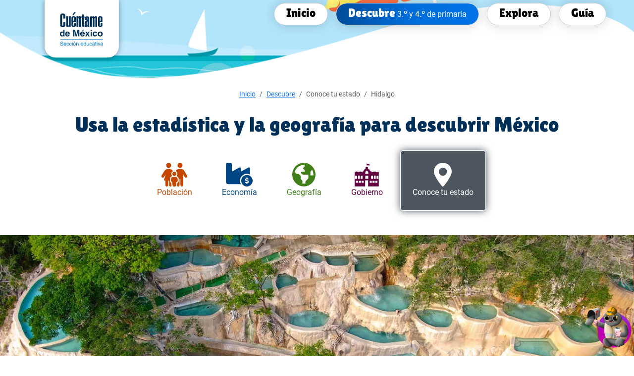

--- FILE ---
content_type: text/html
request_url: https://cuentame.inegi.org.mx/descubre/conoce_tu_estado/tarjeta.html?estado=13
body_size: 1330
content:
<!doctype html>
<html lang="es">

<head>
    <meta charset="utf-8">
    <meta name="viewport" content="width=device-width, initial-scale=1">
    <title>Cuéntame de México</title>
    <link href="/estilos/cmexico.min.css" rel="stylesheet">
<script>var __uzdbm_1 = "e2e7e0c2-a13d-4d55-a6f0-e01a47d35f1b";var __uzdbm_2 = "NjQxMjVmYjctZDN1ZS00ZTc0LTg0MTUtOTgxNTJkYjc0YzIwJDE4LjE5MS4xNzAuNzA=";var __uzdbm_3 = "";var __uzdbm_4 = "false";var __uzdbm_5 = "";var __uzdbm_6 = "";var __uzdbm_7 = "";</script> <script>   (function (w, d, e, u, c, g, a, b) {     w["SSJSConnectorObj"] = w["SSJSConnectorObj"] || {       ss_cid: c,       domain_info: "auto",     };     w[g] = function (i, j) {       w["SSJSConnectorObj"][i] = j;     };     a = d.createElement(e);     a.async = true;     if (       navigator.userAgent.indexOf('MSIE') !== -1 ||       navigator.appVersion.indexOf('Trident/') > -1     ) {       u = u.replace("/advanced/", "/advanced/ie/");     }     a.src = u;     b = d.getElementsByTagName(e)[0];     b.parentNode.insertBefore(a, b);   })(     window, document, "script", "https://cuentame.inegi.org.mx/18f5227b-e27b-445a-a53f-f845fbe69b40/stormcaster.js", "d3ug", "ssConf"   );   ssConf("c1", "https://cuentame.inegi.org.mx");   ssConf("c3", "c99a4269-161c-4242-a3f0-28d44fa6ce24");   ssConf("au", "cuentame.inegi.org.mx");   ssConf("cu", "validate.perfdrive.com, ssc"); </script></head>

<body>



    <cmexico-descubre-estado></cmexico-descubre-estado>
   
    <!--Encabezado cuéntame-->
    <cmexico-encabezado banEnc="explora"></cmexico-encabezado>
    <!-- Barra de navegación -->
    <cmexico-bnavegacion>Aguascalientes</cmexico-bnavegacion>
    <!-- Títutlo principal -->
    <cmexico-titulo-general>Usa la estadística y la geografía para descubrir México</cmexico-titulo-general>
    <!-- Menú de temas -->
    <cmexico-menu-temas></cmexico-menu-temas>

    <main>


        <!--Banner principal del artículo-->
        <cmexico-banner-articulo>
            <span class="texto">Aguascalientes</span>
            <span class="imagen">aguascalientes</span>
        </cmexico-banner-articulo>

        <cmexico-descubre-estado-tarjetas></cmexico-descubre-estado-tarjetas>
      
        </div>






    </main>

    </div>
    <!-- Componente conoce más -->
    <cmexico-conocemas></cmexico-conocemas>
    <!-- Pie de página -->
    <cmexico-piepagina></cmexico-piepagina>


    <script src="/componentes/genericos/framework.com.js"></script>
   

</body>

</html>

--- FILE ---
content_type: text/plain; charset=UTF-8
request_url: https://cuentame.inegi.org.mx/c99a4269-161c-4242-a3f0-28d44fa6ce24?
body_size: 198
content:
{"ssresp":"0","jsrecvd":"true","__uzmaj":"cc27bc4b-7844-4e43-a78f-b9abcd201faf","__uzmbj":"1769426609","__uzmcj":"611041041130","__uzmdj":"1769426609","jsbd2":"418510de-d3ug-1be4-87b4-40e24091335f"}

--- FILE ---
content_type: application/javascript
request_url: https://api.ipify.org/?format=jsonp&callback=get_ip
body_size: -47
content:
get_ip({"ip":"18.191.170.70"});

--- FILE ---
content_type: image/svg+xml
request_url: https://cuentame.inegi.org.mx/img/encabezado/logo.svg
body_size: 14405
content:
<?xml version="1.0" encoding="utf-8"?>
<!-- Generator: Adobe Illustrator 28.1.0, SVG Export Plug-In . SVG Version: 6.00 Build 0)  -->
<svg version="1.1" id="Capa_1" xmlns="http://www.w3.org/2000/svg" xmlns:xlink="http://www.w3.org/1999/xlink" x="0px" y="0px"
	 viewBox="0 0 189 148" style="enable-background:new 0 0 189 148;" xml:space="preserve">
<style type="text/css">
	.st0{fill:#FFFFFF;}
	.st1{fill:#003057;}
	.st2{fill:#0077C8;}
	.st3{fill:none;}
	.st4{fill:none;stroke:#0077C8;stroke-miterlimit:10;}
</style>
<g>
	<g transform="matrix(1, 0, 0, 1, 21, -37)">
		<path id="Trazado_25286-2" class="st0" d="M167.5,37v126.1c0,12.1-9.8,21.9-21.9,21.9H0.9c-12.1,0-21.9-9.8-21.9-21.9V37H167.5z"
			/>
	</g>
	<g id="Grupo_7" transform="translate(-792 329.607)">
		<path id="Trazado_18238" class="st1" d="M839.8-281.9v-6.9c0.1-0.6-0.1-1.2-0.4-1.7c-0.3-0.3-0.7-0.5-1.2-0.4
			c-0.4,0-0.9,0.1-1.2,0.4c-0.3,0.5-0.4,1.1-0.4,1.7v22.8c-0.1,0.6,0.1,1.2,0.4,1.7c0.3,0.3,0.8,0.5,1.2,0.4c0.4,0,0.9-0.1,1.2-0.4
			c0.3-0.5,0.4-1.1,0.4-1.7v-7.3h5v7.7c0,0.9-0.2,1.8-0.6,2.7c-0.4,0.7-0.9,1.3-1.5,1.8c-0.6,0.4-1.3,0.8-2.1,0.9
			c-0.8,0.2-1.6,0.3-2.4,0.3c-0.8,0-1.6-0.1-2.4-0.3c-0.7-0.2-1.4-0.5-2.1-0.9c-0.6-0.5-1.1-1.1-1.5-1.8c-0.4-0.8-0.6-1.8-0.6-2.7
			v-23.7c0-0.9,0.2-1.8,0.6-2.7c0.3-0.7,0.9-1.3,1.5-1.8c0.6-0.4,1.3-0.8,2.1-0.9c0.8-0.2,1.6-0.3,2.4-0.3c0.8,0,1.6,0.1,2.4,0.3
			c0.7,0.2,1.5,0.5,2.1,0.9c0.6,0.5,1.1,1.1,1.5,1.8c0.4,0.8,0.6,1.8,0.6,2.7v7.3H839.8z"/>
		<path id="Trazado_18239" class="st1" d="M858.4-260.5h-4.5v-1.6h-0.1c-0.3,0.6-0.7,1.1-1.3,1.4c-0.5,0.3-1.2,0.5-1.8,0.5
			c-1.5,0-2.5-0.4-2.9-1.2c-0.5-1.3-0.7-2.6-0.6-4v-22.3h4.5v21.9c0,0.4,0,0.8,0.2,1.2c0.1,0.3,0.5,0.5,0.8,0.5c0.5,0,0.8-0.1,1-0.5
			c0.2-0.4,0.2-0.8,0.2-1.2v-21.9h4.5L858.4-260.5z"/>
		<path id="Trazado_18240" class="st1" d="M871.6-271.2v6.4c0,1.3-0.5,2.5-1.5,3.3c-1.2,0.9-2.6,1.3-4.1,1.2
			c-1.5,0.1-2.9-0.4-4.1-1.2c-1-0.8-1.6-2-1.5-3.3v-18.7c0-1.3,0.5-2.5,1.5-3.3c1.2-0.9,2.6-1.3,4.1-1.2c1.5-0.1,2.9,0.4,4.1,1.2
			c1,0.8,1.6,2,1.5,3.3v10h-6.7v8.6c-0.1,0.4,0,0.8,0.3,1.1c0.5,0.3,1.2,0.3,1.7,0c0.2-0.3,0.3-0.7,0.3-1.1v-6.3H871.6z
			 M867.2-298.6h4.7l-6.5,8.1h-2.6L867.2-298.6z M867-283.3c0.1-0.4,0-0.8-0.3-1.1c-0.5-0.3-1.2-0.3-1.7,0c-0.2,0.3-0.3,0.7-0.3,1.1
			v6.7h2.2V-283.3z"/>
		<path id="Trazado_18241" class="st1" d="M873.5-287.6h4.5v1.6h0.1c0.3-0.6,0.7-1.1,1.3-1.4c0.5-0.3,1.2-0.5,1.8-0.5
			c1.5,0,2.5,0.4,2.9,1.1c0.5,1.2,0.7,2.5,0.6,3.7v22.6h-4.6v-21.9c0-0.4,0-0.8-0.2-1.2c-0.1-0.3-0.5-0.5-0.8-0.5
			c-0.5,0-0.8,0.2-1,0.5c-0.2,0.4-0.2,0.8-0.2,1.2v21.9h-4.5V-287.6z"/>
		<path id="Trazado_18242" class="st1" d="M891.9-287.6h1.5v3.6h-1.5v17.7c-0.1,0.6,0,1.2,0.3,1.8c0.2,0.3,0.4,0.4,0.7,0.4h0.5v3.6
			h-2.6c-0.6,0-1.1-0.1-1.7-0.4c-0.4-0.2-0.8-0.6-1-1c-0.2-0.4-0.4-0.8-0.5-1.2c-0.1-0.3-0.2-0.7-0.2-1.1V-284H886v-3.6h1.3v-4.9
			h4.5V-287.6z"/>
		<path id="Trazado_18243" class="st1" d="M905.9-260.5h-4.3c-0.2-0.6-0.3-1.2-0.3-1.8h-0.1c-0.4,0.7-0.9,1.2-1.5,1.7
			c-0.6,0.4-1.4,0.5-2.1,0.5c-2.1,0-3.1-1-3.1-3.1v-9.1c-0.1-0.9,0.2-1.8,0.7-2.5c0.7-0.6,1.4-1.2,2.3-1.5c1-0.5,1.9-1.1,2.7-2
			c0.7-1,1-2.3,0.9-3.5c0-0.7,0-1.4-0.2-2.1c0-0.4-0.4-0.6-0.7-0.6c-0.4,0-0.8,0.3-0.9,0.7c-0.2,0.8-0.2,1.6-0.2,2.4v3.6h-4.6v-5.4
			c0-1.3,0.5-2.5,1.5-3.3c2.5-1.6,5.7-1.6,8.2,0c1,0.8,1.6,2,1.5,3.3L905.9-260.5z M901.3-274.5c-0.6,0.3-1.2,0.8-1.7,1.3
			c-0.4,0.4-0.5,0.9-0.5,1.5v6.8c0,0.5,0.5,0.9,1,0.9c0,0,0,0,0,0c0.7-0.1,1.1-0.5,1.1-1.1L901.3-274.5z"/>
		<path id="Trazado_18244" class="st1" d="M912.5-285.8L912.5-285.8c0.4-0.6,0.9-1.1,1.4-1.5c0.5-0.4,1.2-0.6,1.8-0.6
			c0.7,0,1.3,0.1,1.9,0.5c0.6,0.4,1,0.9,1.3,1.5c0.3-0.6,0.7-1.1,1.3-1.5c0.6-0.3,1.3-0.5,2-0.4c1.5,0,2.5,0.4,2.9,1.1
			c0.5,1.2,0.7,2.5,0.6,3.7v22.6h-4.5v-21.9c0-0.4,0-0.8-0.2-1.2c-0.1-0.3-0.4-0.5-0.9-0.5c-0.3,0-0.7,0.1-0.8,0.5
			c-0.1,0.4-0.2,0.8-0.2,1.2v21.9h-4.5v-21.9c0-0.4,0-0.8-0.2-1.2c-0.1-0.3-0.4-0.5-0.9-0.5c-0.3,0-0.7,0.1-0.8,0.5
			c-0.1,0.4-0.2,0.8-0.2,1.2v21.9H908v-27.1h4.5L912.5-285.8z"/>
		<path id="Trazado_18245" class="st1" d="M939.2-271.2v6.4c0,1.3-0.5,2.5-1.5,3.3c-2.5,1.6-5.7,1.6-8.2,0c-1-0.8-1.6-2-1.5-3.3
			v-18.7c0-1.3,0.5-2.5,1.5-3.3c2.5-1.6,5.7-1.6,8.2,0c1,0.8,1.6,2,1.5,3.3v10h-6.7v8.6c-0.1,0.4,0,0.8,0.3,1.1
			c0.5,0.3,1.2,0.3,1.7,0c0.2-0.3,0.3-0.7,0.3-1.1v-6.3H939.2z M934.7-283.3c0.1-0.4,0-0.8-0.3-1.1c-0.5-0.3-1.2-0.3-1.7,0
			c-0.2,0.3-0.3,0.7-0.3,1.1v6.7h2.2L934.7-283.3z"/>
		<path id="Trazado_18246" class="st1" d="M836.2-236c-1.5,0-2.9-0.6-3.7-1.8c-1-1.4-1.5-3.1-1.4-4.8c-0.1-1.6,0.4-3.2,1.4-4.5
			c0.9-1.1,2.3-1.7,3.7-1.7c1.3,0,2.6,0.6,3.3,1.7l0.1,0.2v-5.8h3.2v16.4h-3.1v-1.5l-0.1,0.1C838.8-236.6,837.5-235.9,836.2-236
			 M837-246c-0.8,0-1.5,0.3-2,1c-0.5,0.8-0.8,1.8-0.7,2.7c-0.1,0.9,0.2,1.9,0.7,2.7c0.5,0.6,1.2,1,2,1c0.8,0,1.6-0.4,2-1
			c0.5-0.8,0.8-1.8,0.7-2.8c0.1-0.9-0.2-1.8-0.7-2.6C838.5-245.6,837.8-246,837-246"/>
		<path id="Trazado_18247" class="st1" d="M850.4-236c-1.6,0.1-3.2-0.5-4.3-1.7c-1.1-1.4-1.6-3.1-1.5-4.9c-0.1-1.7,0.4-3.3,1.5-4.5
			c1.1-1.1,2.6-1.7,4.2-1.6c1.6-0.1,3.2,0.5,4.3,1.7c1.1,1.3,1.6,3,1.5,4.8c0,0.2,0,0.5-0.1,0.7h-8.3c0,0.8,0.2,1.5,0.6,2.1
			c0.6,0.6,1.4,1,2.2,0.9c0.5,0,0.9-0.1,1.3-0.4c0.4-0.2,0.6-0.6,0.7-1h3.3c-0.2,1.2-0.9,2.2-1.9,2.9
			C853.1-236.3,851.8-235.9,850.4-236 M852.9-243.6c0-0.6-0.2-1.2-0.6-1.7c-0.5-0.6-1.2-0.9-1.9-0.8c-0.7,0-1.5,0.3-1.9,0.9
			c-0.3,0.5-0.5,1-0.6,1.6L852.9-243.6z"/>
		<path id="Trazado_18248" class="st1" d="M867.9-236.3h-3.2v-16.4h5l3,13l0,0l2.9-13h4.9v16.4h-3.2V-250l0,0l-3.1,13.8H871
			l-3.1-14.1l0,0L867.9-236.3z"/>
		<path id="Trazado_18249" class="st1" d="M888.4-236c-1.6,0.1-3.2-0.5-4.3-1.7c-1.1-1.4-1.6-3.1-1.5-4.9c-0.1-1.7,0.4-3.3,1.5-4.5
			c1.1-1.1,2.6-1.7,4.2-1.6c1.6-0.1,3.2,0.5,4.3,1.7c1.1,1.3,1.6,3,1.5,4.8c0,0.2,0,0.5-0.1,0.7h-8.2c0,0.8,0.2,1.5,0.6,2.1
			c0.6,0.6,1.4,1,2.2,0.9c0.5,0,0.9-0.1,1.3-0.4c0.4-0.2,0.6-0.6,0.7-1h3.2c-0.2,1.2-0.9,2.2-1.9,2.9
			C891.1-236.3,889.8-235.9,888.4-236 M890.9-243.6c0-0.6-0.2-1.2-0.6-1.7c-0.5-0.6-1.2-0.9-1.9-0.8c-0.8,0-1.5,0.3-1.9,0.9
			c-0.3,0.5-0.5,1-0.6,1.6L890.9-243.6z M887.3-250.1l2.1-3.3h3.5l-3.3,3.3H887.3z"/>
		<path id="Trazado_18250" class="st1" d="M899.3-242.5l-4-5.9h3.9l2,3.6l2-3.6h3.7l-3.9,6l4.1,6.1h-3.9l-2.1-3.7l-2.1,3.7h-3.9
			L899.3-242.5z"/>
		<path id="Trazado_18251" class="st1" d="M909.1-252.8h3.3v3h-3.3V-252.8z M909.1-248.4h3.2v12.1h-3.2L909.1-248.4z"/>
		<path id="Trazado_18252" class="st1" d="M925.8-240.8c-0.1,1.3-0.7,2.6-1.7,3.5c-2.4,1.8-5.8,1.7-8-0.4c-1.1-1.3-1.6-3-1.5-4.7
			c-0.1-1.7,0.5-3.4,1.6-4.7c1.1-1.2,2.6-1.8,4.2-1.7c1.4-0.1,2.8,0.4,3.8,1.3c1,0.9,1.6,2.1,1.6,3.4h-3.2c0-0.6-0.2-1.1-0.6-1.5
			c-0.4-0.4-1-0.6-1.5-0.6c-0.7,0-1.4,0.3-1.8,1c-0.5,0.9-0.7,1.8-0.6,2.8c-0.1,1,0.2,1.9,0.6,2.7c0.4,0.6,1.1,1,1.8,0.9
			c0.6,0,1.1-0.2,1.5-0.6c0.4-0.4,0.7-1,0.7-1.6L925.8-240.8z"/>
		<path id="Trazado_18253" class="st1" d="M929-237.7c-1.2-1.2-1.8-2.9-1.7-4.6c-0.1-1.7,0.5-3.4,1.7-4.7c2.6-2.3,6.5-2.3,9,0
			c1.2,1.3,1.8,3,1.7,4.7c0.1,1.7-0.5,3.4-1.7,4.6C935.4-235.4,931.6-235.4,929-237.7 M935.7-239.6c0.5-0.8,0.8-1.8,0.7-2.7
			c0.1-1-0.2-2-0.7-2.8c-1.1-1.2-3-1.3-4.2-0.2c-0.1,0.1-0.1,0.1-0.2,0.2c-0.5,0.8-0.8,1.8-0.7,2.8c-0.1,1,0.2,1.9,0.7,2.7
			c1.1,1.2,3,1.3,4.2,0.1C935.6-239.5,935.6-239.5,935.7-239.6"/>
		<path id="Trazado_18254" class="st2" d="M838-219.6c0-0.6-0.3-1.1-0.7-1.4c-0.5-0.4-1.1-0.5-1.7-0.5c-0.6,0-1.2,0.1-1.7,0.4
			c-0.4,0.3-0.6,0.8-0.6,1.3c0,0.3,0.1,0.6,0.4,0.8c0.5,0.3,1,0.5,1.5,0.6l1.7,0.4c0.7,0.1,1.4,0.5,2,1c0.9,1.2,0.7,2.9-0.4,3.9
			c-0.8,0.6-1.8,0.8-2.7,0.8c-1.1,0.1-2.1-0.3-3-0.9c-0.7-0.6-1.1-1.5-1-2.4v-0.1h1.2c0,0.6,0.3,1.2,0.8,1.6
			c0.6,0.4,1.3,0.6,2.1,0.6c0.6,0,1.3-0.1,1.8-0.4c0.4-0.3,0.7-0.7,0.6-1.2c0-0.4-0.1-0.8-0.4-1c-0.5-0.3-1.1-0.5-1.7-0.6l-1.7-0.4
			c-0.7-0.1-1.3-0.4-1.8-0.9c-0.4-0.4-0.6-1-0.5-1.5c0-0.8,0.3-1.7,1-2.2c0.7-0.6,1.6-0.9,2.6-0.8c0.9,0,1.9,0.2,2.6,0.8
			c0.7,0.6,1,1.4,1,2.3L838-219.6z"/>
		<path id="Trazado_18255" class="st2" d="M843.8-212.5c-0.9,0-1.8-0.3-2.4-1c-0.6-0.7-0.9-1.7-0.9-2.6c-0.1-1,0.3-2,0.9-2.9
			c0.6-0.7,1.5-1.1,2.5-1.1c0.9,0,1.7,0.4,2.3,1c0.6,0.8,0.9,1.7,0.9,2.7l0,0.4h-5.2c0,0.6,0.2,1.1,0.5,1.6c0.4,0.5,1,0.7,1.6,0.7
			c0.4,0,0.9-0.1,1.2-0.4c0.3-0.2,0.6-0.6,0.6-1h1.2c-0.1,0.7-0.5,1.3-1.1,1.8C845.3-212.7,844.6-212.5,843.8-212.5 M845.8-216.8
			c0-0.6-0.2-1.1-0.5-1.5c-0.3-0.4-0.9-0.6-1.4-0.6c-0.6,0-1.1,0.2-1.5,0.7c-0.3,0.4-0.5,0.9-0.5,1.4L845.8-216.8z"/>
		<path id="Trazado_18256" class="st2" d="M854.1-215.2c-0.1,0.8-0.4,1.5-1,2c-0.6,0.5-1.3,0.7-2,0.7c-0.9,0-1.7-0.3-2.3-1
			c-0.6-0.8-0.9-1.8-0.8-2.7c-0.1-1,0.3-2,0.9-2.7c1.2-1.2,3.1-1.4,4.4-0.3c0.5,0.5,0.8,1.2,0.8,1.9H853c0-0.4-0.2-0.9-0.5-1.2
			c-0.3-0.3-0.8-0.4-1.2-0.4c-0.6,0-1.1,0.3-1.4,0.7c-0.4,0.6-0.6,1.3-0.5,2c0,0.7,0.1,1.4,0.5,2c0.6,0.8,1.7,0.9,2.5,0.3
			c0,0,0.1,0,0.1-0.1c0.3-0.3,0.6-0.8,0.6-1.3L854.1-215.2z"/>
		<path id="Trazado_18257" class="st2" d="M860.9-215.2c-0.1,0.8-0.4,1.5-1,2c-0.6,0.5-1.3,0.7-2,0.7c-0.9,0-1.7-0.3-2.3-1
			c-0.6-0.8-0.9-1.8-0.8-2.7c-0.1-1,0.3-2,0.9-2.7c1.2-1.2,3.1-1.4,4.4-0.3c0.5,0.5,0.8,1.2,0.8,1.9h-1.1c0-0.4-0.2-0.9-0.5-1.2
			c-0.3-0.3-0.8-0.4-1.2-0.4c-0.6,0-1.1,0.3-1.4,0.7c-0.4,0.6-0.6,1.3-0.5,2c0,0.7,0.1,1.4,0.5,2c0.6,0.8,1.7,0.9,2.5,0.3
			c0,0,0.1,0,0.1-0.1c0.3-0.3,0.6-0.8,0.6-1.3L860.9-215.2z"/>
		<path id="Trazado_18258" class="st2" d="M862.1-222.5h1.2v1.4h-1.2V-222.5z M862.2-219.8h1.2v7.1h-1.2V-219.8z"/>
		<path id="Trazado_18259" class="st2" d="M865.6-213.5c-1.2-1.6-1.2-3.8,0-5.4c1.2-1.3,3.3-1.4,4.6-0.1c0.1,0,0.1,0.1,0.1,0.1
			c1.2,1.6,1.2,3.8,0,5.4c-1.2,1.3-3.3,1.4-4.6,0.1C865.7-213.4,865.7-213.5,865.6-213.5 M869.5-214.3c0.7-1.2,0.7-2.8,0-4
			c-0.6-0.8-1.8-1-2.6-0.4c-0.1,0.1-0.3,0.2-0.4,0.4c-0.7,1.2-0.7,2.8,0,4c0.6,0.8,1.8,1,2.7,0.3C869.3-214,869.4-214.1,869.5-214.3
			 M867.5-220.8l1.2-1.9h1.5l-1.8,1.9H867.5z"/>
		<path id="Trazado_18260" class="st2" d="M872.7-219.8h1.1v1.1l0.3-0.4c0.8-1.1,2.3-1.4,3.4-0.6c0.7,0.5,1.1,1.3,1,2.2v4.9h-1.2
			v-4.5c0-0.5-0.1-1-0.4-1.4c-0.3-0.3-0.7-0.5-1.2-0.4c-0.5,0-1,0.2-1.4,0.7c-0.4,0.5-0.5,1.1-0.5,1.8v3.8h-1.2L872.7-219.8z"/>
		<path id="Trazado_18261" class="st2" d="M886.9-212.5c-0.9,0-1.8-0.3-2.4-1c-0.6-0.7-0.9-1.7-0.9-2.6c-0.1-1,0.3-2,0.9-2.9
			c0.6-0.7,1.5-1.1,2.5-1.1c0.9,0,1.7,0.4,2.3,1c0.6,0.8,0.9,1.7,0.9,2.7l0,0.4H885c0,0.6,0.2,1.1,0.5,1.6c0.4,0.5,1,0.7,1.6,0.7
			c0.4,0,0.9-0.1,1.2-0.4c0.3-0.2,0.6-0.6,0.6-1h1.2c-0.1,0.7-0.5,1.3-1.1,1.8C888.4-212.7,887.7-212.5,886.9-212.5 M889-216.8
			c0-0.6-0.2-1.1-0.5-1.5c-0.3-0.4-0.9-0.6-1.4-0.6c-0.6,0-1.1,0.2-1.5,0.7c-0.3,0.4-0.5,0.9-0.5,1.4L889-216.8z"/>
		<path id="Trazado_18262" class="st2" d="M894.3-212.5c-0.9,0-1.7-0.4-2.3-1.1c-0.6-0.8-0.9-1.9-0.8-2.9c0-0.9,0.2-1.8,0.8-2.6
			c0.5-0.6,1.3-1,2.1-1c0.8,0,1.6,0.4,2.1,1.1l0.1,0.1v-3.7h1.2v9.8h-1.1v-1l-0.2,0.2C895.8-212.8,895.1-212.5,894.3-212.5
			 M894.4-218.9c-0.6,0-1.1,0.2-1.5,0.6c-0.4,0.6-0.5,1.3-0.5,2c0,0.7,0.1,1.4,0.5,2c0.3,0.5,0.9,0.7,1.4,0.7c0.5,0,1.1-0.2,1.4-0.7
			c0.4-0.5,0.6-1.1,0.5-1.7c0-0.8-0.1-1.6-0.5-2.2C895.5-218.7,895-219,894.4-218.9"/>
		<path id="Trazado_18263" class="st2" d="M900.4-215.2c0,0.5,0.1,0.9,0.3,1.3c0.3,0.3,0.7,0.4,1.1,0.4c0.5,0,1.1-0.2,1.4-0.7
			c0.4-0.5,0.5-1.2,0.5-1.8v-3.8h1.2v7.1h-1.1v-1.1c-0.1,0.1-0.2,0.3-0.3,0.4c-0.5,0.6-1.2,0.9-1.9,0.9c-1.2,0.2-2.3-0.6-2.4-1.8
			c0-0.2,0-0.4,0-0.6v-4.9h1.2L900.4-215.2z"/>
		<path id="Trazado_18264" class="st2" d="M912.4-215.2c-0.1,0.8-0.4,1.5-0.9,2c-0.6,0.5-1.3,0.7-2,0.7c-0.9,0-1.7-0.3-2.3-1
			c-0.6-0.8-0.9-1.8-0.8-2.7c-0.1-1,0.3-2,0.9-2.7c1.2-1.2,3.1-1.4,4.4-0.3c0.5,0.5,0.8,1.2,0.8,1.9h-1.1c0-0.4-0.2-0.9-0.5-1.2
			c-0.3-0.3-0.8-0.4-1.2-0.4c-0.6,0-1.1,0.3-1.4,0.7c-0.4,0.6-0.6,1.3-0.5,2c0,0.7,0.1,1.4,0.5,2c0.6,0.8,1.7,0.9,2.5,0.3
			c0,0,0.1,0,0.1-0.1c0.3-0.3,0.6-0.8,0.6-1.3L912.4-215.2z"/>
		<path id="Trazado_18265" class="st2" d="M915.4-212.5c-0.6,0-1.2-0.2-1.7-0.6c-0.4-0.4-0.6-0.9-0.6-1.5c0-0.6,0.2-1.1,0.6-1.5
			c0.5-0.4,1.1-0.7,1.7-0.7l1.6-0.2c0.1,0,0.3,0,0.4-0.1c0.1,0,0.3-0.1,0.4-0.2c0.1-0.1,0.1-0.3,0.1-0.5v-0.1c0-0.4-0.1-0.7-0.4-0.9
			c-0.4-0.2-0.8-0.3-1.2-0.3c-0.4,0-0.8,0.1-1.2,0.3c-0.3,0.3-0.5,0.6-0.5,1h-1.1c0-0.7,0.3-1.3,0.8-1.8c0.6-0.4,1.4-0.6,2.1-0.6
			c0.7,0,1.4,0.2,2,0.6c0.5,0.4,0.7,1,0.7,1.6v3.9c0,0.1,0,0.2,0.1,0.3c0.1,0.1,0.2,0.1,0.3,0.1c0.1,0,0.1,0,0.2,0
			c0.1,0,0.1,0,0.2,0v0.9c-0.1,0-0.2,0.1-0.4,0.1c-0.1,0-0.2,0-0.3,0c-0.4,0-0.7-0.1-1-0.4c-0.2-0.2-0.2-0.4-0.3-0.7
			c-0.1,0.1-0.2,0.2-0.3,0.3C917-212.8,916.2-212.5,915.4-212.5 M917.9-215.5v-0.8c-0.2,0.1-0.5,0.2-0.7,0.2l-1.1,0.2
			c-0.4,0-0.9,0.2-1.3,0.4c-0.3,0.2-0.4,0.5-0.4,0.8c0,0.3,0.1,0.7,0.3,0.9c0.3,0.2,0.6,0.3,0.9,0.3c0.6,0,1.1-0.2,1.6-0.5
			c0.3-0.2,0.5-0.5,0.6-0.8c0-0.1,0-0.2,0-0.3C917.9-215.2,917.9-215.4,917.9-215.5"/>
		<path id="Trazado_18266" class="st2" d="M923.7-212.7c-0.3,0.1-0.6,0.1-0.9,0.1c-0.4,0-0.8-0.1-1.1-0.3c-0.2-0.3-0.4-0.8-0.3-1.2
			v-4.7h-1v-1h1v-2h1.2v2h1.1v1h-1.1v4.7c0,0.1,0.1,0.3,0.2,0.4c0.2,0.1,0.3,0.1,0.5,0.1h0.4L923.7-212.7z"/>
		<path id="Trazado_18267" class="st2" d="M924.9-222.5h1.2v1.4h-1.2V-222.5z M924.9-219.8h1.2v7.1h-1.2V-219.8z"/>
		<path id="Trazado_18268" class="st2" d="M927.1-219.8h1.4l1.9,5.8l0,0l2-5.8h1.3l-2.7,7.1h-1.3L927.1-219.8z"/>
		<path id="Trazado_18269" class="st2" d="M936.6-212.5c-0.6,0-1.2-0.2-1.7-0.6c-0.4-0.4-0.6-0.9-0.6-1.5c0-0.6,0.2-1.1,0.6-1.5
			c0.5-0.4,1.1-0.7,1.7-0.7l1.6-0.2c0.1,0,0.3,0,0.4-0.1c0.1,0,0.3-0.1,0.4-0.2c0.1-0.1,0.1-0.3,0.1-0.5v-0.1c0-0.4-0.1-0.7-0.4-0.9
			c-0.4-0.2-0.8-0.3-1.2-0.3c-0.4,0-0.8,0.1-1.2,0.3c-0.3,0.3-0.5,0.6-0.5,1h-1.1c0-0.7,0.3-1.3,0.8-1.8c0.6-0.4,1.4-0.6,2.1-0.6
			c0.7,0,1.4,0.2,2,0.6c0.5,0.4,0.7,1,0.7,1.6v3.9c0,0.1,0,0.2,0.1,0.3c0.1,0.1,0.2,0.1,0.3,0.1c0.1,0,0.1,0,0.2,0
			c0.1,0,0.1,0,0.2,0v0.9c-0.1,0-0.2,0.1-0.4,0.1c-0.1,0-0.2,0-0.3,0c-0.4,0-0.7-0.1-1-0.4c-0.2-0.2-0.2-0.4-0.3-0.7
			c-0.1,0.1-0.2,0.2-0.3,0.3C938.2-212.8,937.4-212.5,936.6-212.5 M939.1-215.5v-0.8c-0.2,0.1-0.5,0.2-0.7,0.2l-1.1,0.2
			c-0.4,0-0.9,0.2-1.3,0.4c-0.3,0.2-0.4,0.5-0.4,0.8c0,0.3,0.1,0.7,0.3,0.9c0.3,0.2,0.6,0.3,0.9,0.3c0.6,0,1.1-0.2,1.6-0.5
			c0.3-0.2,0.5-0.5,0.6-0.8c0-0.1,0-0.2,0-0.3C939.1-215.2,939.1-215.4,939.1-215.5"/>
		<line id="Línea_112" class="st3" x1="832.6" y1="-229.1" x2="941.1" y2="-229.1"/>
		<line id="Línea_113" class="st4" x1="832" y1="-228.6" x2="940.5" y2="-228.6"/>
	</g>
</g>
</svg>


--- FILE ---
content_type: text/plain; charset=UTF-8
request_url: https://cuentame.inegi.org.mx/c99a4269-161c-4242-a3f0-28d44fa6ce24?
body_size: 472
content:
{"ssresp":"0","jsrecvd":"true","__uzmaj":"d1311d70-832a-4b1f-905e-39573b8d7a39","__uzmbj":"1769426609","__uzmcj":"105141073716","__uzmdj":"1769426609","__uzmlj":"SDxk3Ug0zCFzOu0QFfhzt6eTuGthOO1K9bw7PlQ5z9M=","__uzmfj":"7f9000d1311d70-832a-4b1f-905e-39573b8d7a391-17694266093180-00226ffbebe47fa495d10","uzmxj":"7f90009744b7e9-8e90-4b90-b036-ddf89728304f1-17694266093180-5a88a31637b8337210","dync":"uzmx","jsbd2":"40895db1-d3ug-1be4-9942-7a514dd77a08","mc":{},"mct":"{},card-img-top rounded-top,cmexico-ff-lilita-one cmexico-fs-17 cmexico-lh-20 cmexico-color-cmexico-1 stretched-link text-decoration-none,,w-100 mx-auto,me-1,wf-lilitaone-n4-active wf-active,w-100,checked,btn btn-outline-secondary text-black rounded-pill me-3 active fw-bold"}

--- FILE ---
content_type: image/svg+xml
request_url: https://cuentame.inegi.org.mx/img/iconos/hidalgo.svg
body_size: 23250
content:
<?xml version="1.0" encoding="utf-8"?>
<!-- Generator: Adobe Illustrator 28.3.0, SVG Export Plug-In . SVG Version: 6.00 Build 0)  -->
<svg version="1.1" width="100" height="90" id="Capa_1" xmlns="http://www.w3.org/2000/svg" xmlns:xlink="http://www.w3.org/1999/xlink" x="0px" y="0px"
	 viewBox="0 0 100 90" style="enable-background:new 0 0 100 90;" xml:space="preserve">
<style type="text/css">
	.st0{fill-rule:evenodd;clip-rule:evenodd;fill:#003057;}
	.st1{fill:#003057;}
</style>
<polygon class="st0" points="91.3,44.8 91.1,44.7 91.1,44.6 91.3,44.6 91.4,44.3 91.5,44.2 91.7,44.2 91.6,44.1 91.4,44.1 91.4,44 
	91.3,44 91.2,43.9 91.1,43.9 91,43.8 90.8,43.9 90.8,43.8 90.4,43.8 90.4,43.8 90.2,43.7 90.2,43.6 90.5,43.6 90.6,43.4 89.7,40.9 
	90.2,40.4 90.1,39.3 89.7,39 89.4,39 89.2,39 88,37.2 87.8,37 87.6,37.1 87.6,37.2 87.6,37.3 87.8,37.3 87.9,37.5 87.8,37.8 
	87.8,37.9 87.5,38.2 87.3,38.6 87.4,39 87.2,39.1 87.1,39.5 86.8,39.3 86.6,39.4 86.5,39.5 86.6,39.7 86.5,39.8 86.1,39.7 86,39.8 
	86.2,39.9 86.1,40.1 86,40.1 85.9,40.5 85.7,40.4 85.7,40.5 85.6,40.6 85.3,40.6 85.7,40.7 85.5,40.8 85.6,41.1 85.5,41.1 
	85.2,40.9 85.1,41 85.2,41.1 85.1,41.3 85,41.3 85,41.4 84.8,41.5 84.8,41.6 84.7,41.8 84.7,41.9 84.4,42 84.4,42.1 84.2,42 
	84.2,42.5 84.2,42.6 84,42.7 84,42.8 83.9,42.9 84,43 83.7,43.1 83.6,43.3 83.3,43.6 83.1,43.7 83,43.6 82.9,43.7 82.7,43.7 
	82.6,43.9 82.5,43.8 82.3,43.8 82.2,43.7 82.1,43.8 81.9,43.7 81.6,43.7 81.6,43.6 81.2,43.9 81.1,43.8 80.8,44 80.7,44.3 
	80.8,44.4 80.6,44.5 80.6,44.6 80.4,44.7 80.3,44.9 80.1,44.7 80,44.8 80,44.8 79.6,44.9 79.5,45.1 79.4,45.1 78.9,45.7 78.7,45.7 
	78.7,45.8 78.7,45.9 78.7,46 78.7,46.1 78.5,46.1 78.5,46.3 78.2,46.4 78.2,46.5 78,46.5 77.9,46.7 77.8,46.7 77.7,46.7 77.7,46.9 
	77.4,46.9 77.3,47 77.3,47.1 77.1,47.1 77.1,47.2 77,47.3 77,47.6 76.9,47.8 76.9,47.9 76.9,48 76.9,48.1 76.8,48.3 76.9,48.3 
	76.8,48.3 76.7,48.5 76.5,48.5 76.3,48.6 76,48.7 75.9,48.8 75.7,48.9 75.5,49 75.5,49.1 75,49.3 75,49.4 74.5,49.3 74.3,49.4 
	74.1,49.4 73.8,49.2 72.4,50.2 70.6,52.3 70.5,52.4 70.1,52.2 70.1,52.2 69.6,52.2 69.4,52.2 69.2,52.1 69,52.2 68.9,52.1 
	68.9,52.1 68.8,52.1 68.8,52.1 68.6,52.1 68.5,52.2 68.4,52.1 68.3,52 68,52.1 67.8,51.9 67.6,51.9 67.6,51.8 67.5,51.8 67.4,51.7 
	67.2,51.7 67.2,51.7 67.2,51.6 67,51.4 67,51.2 66.9,51.3 66.8,51.2 66.6,51.1 66.7,51.1 66.6,50.9 66.7,50.8 66.7,50.7 66.9,50.4 
	66.7,50.4 66.8,50.3 66.8,49.9 66.6,49.8 66.8,49.7 66.6,49.7 66.5,49.5 66.5,49.4 66.6,49.4 66.6,49.2 66.5,49.1 66.6,48.7 
	66.5,48.5 66.6,48.4 66.5,48.3 66.6,48.2 66.5,48.1 66.4,47.9 66.5,47.9 66.5,47.9 66.6,47.9 66.6,47.8 66.4,47.8 66.5,47.7 
	66.4,47.6 66.3,47.4 66.4,47.3 65.6,46.5 65.6,46.4 65.4,46.2 65.4,46.1 65.3,46.1 65.4,46 65.3,46 65.2,45.8 64.9,45.7 65,45.6 
	64.8,45.5 64.6,45.4 64.5,45.1 64.4,45.1 64.6,45 64.6,44.9 64.9,44.8 65.1,44.7 65.4,44.7 65.6,44.5 65.8,44.5 66.2,44.5 
	66.2,44.4 66.3,44.1 66.7,44 66.8,43.9 67.1,43.7 67.1,43.6 67.2,43.5 67.4,43.1 67.6,42.9 67.7,42.8 67.6,42.6 67.7,42.6 
	67.8,42.3 67.7,42.2 67.7,41.9 67.7,41.8 67.7,41.7 67.7,41.5 67.8,41.5 67.7,41.4 67.8,41.3 68.2,40.7 68.5,40.6 68.7,40.6 
	68.9,40.9 69.3,41 69.4,40.9 69.6,41 69.6,41 69.7,40.7 69.6,40.4 69.7,40.3 69.5,40.2 69.2,39.6 69.2,39.3 69,38.8 69,38.5 
	69.2,38.4 69.2,38.2 69.3,38.2 69.4,38 69.7,37.9 69.7,37.8 69.9,37.8 70,37.7 70.1,37.7 70.2,37.5 70.4,37.5 70.4,37.2 70.5,37 
	70.5,36.8 70.6,36.7 70.6,36.2 70.8,36 71,36 71.2,36.3 71.2,35.9 71.4,35.6 71.3,35.6 71.5,35.6 71.9,35.3 71.7,35.2 72.1,34.7 
	72.1,34.5 72.3,34.3 72.3,34 72.1,33.8 72,34 71.7,34.1 71.6,34.2 71.4,34.3 71.4,34.5 71.3,34.6 71.3,34.7 71.1,34.8 71.1,34.9 
	70.8,35.1 70.5,35.3 70.5,35.4 70.4,35.4 70.3,35.6 70,35.6 69.9,35.7 69.5,35.7 69.4,35.9 68.9,36 68.7,36.3 68.5,36.3 68.4,36.5 
	68.3,36.4 68.1,36.5 68,36.7 67.7,36.8 67.5,37.1 67.4,37.5 67.4,37.6 67.3,37.7 67.2,37.6 67.2,37.6 67.1,37.6 67.1,37.6 
	66.9,37.4 66.6,36.8 66.5,36.5 67,36.3 67.1,36.2 67,36.1 67.2,36.1 67.4,35.9 67.4,35.8 67.5,35.8 67.4,35.6 67.4,35.6 67.3,35.5 
	67.3,35.4 67.3,35.4 67.4,35.3 67.7,35 67.8,34.8 67.9,34.8 68.1,34.9 68.2,34.8 68.1,34.8 68.3,34.7 68.5,34.5 68.3,34.5 
	68.1,34.6 68.1,34.4 68,34.2 68.1,34.1 68.4,34 68.4,34.3 68.6,34.6 68.9,34.4 69.8,34.3 70.1,34 70.5,34 70.9,33.9 71,33.7 
	70.7,33.5 70.5,33.2 70.5,32.9 70.3,32.8 70.5,32.5 70.4,32.2 70.5,32.1 70.7,32 71,31.2 71,31.1 70.9,31 70.9,30.7 71.3,30.3 
	71.3,30 71.4,30 71.5,29.9 71.7,29.7 71.8,29.7 71.9,29.5 71.8,29.5 71.9,29.5 72,29.4 72,29.5 72.1,29.4 72,29.3 71.8,29.1 
	71.9,29.1 72,29.3 72.2,29.4 72.4,29.3 72.5,29.4 72.6,29.4 72.7,29.2 72.8,29.2 73.1,29 73.3,29 73.5,29.2 73.7,29.1 73.7,29.2 
	74.2,29.3 74.4,29.1 74.5,28.8 74.6,28.8 74.7,28.7 74.8,28.9 75,28.9 75,29 75.1,29 75.4,28.9 75.5,28.7 75.6,28.8 75.6,28.7 
	75.7,28.6 75.7,28.8 75.5,29 75.5,29.2 75.4,29.4 75.4,29.7 75.3,29.9 75.4,30 75.6,30 75.6,30.2 75.9,30.1 76.4,30.3 76.4,30.7 
	76.7,30.8 76.9,30.8 77,31.1 75.7,31.7 75.9,31.7 75.9,31.9 76.1,32 76.4,32.2 76.4,32.3 76.5,32.3 77,32.1 77.1,31.7 77.3,31.5 
	77.4,31.6 77.5,31.8 77.7,31.5 77.8,31.8 77.5,32.3 77.7,32.6 78,32.2 78.4,32.2 78.5,32.2 78.6,32.3 78.7,32.2 79.4,32.2 
	79.6,31.9 79.7,31.8 80,32 80.1,31.9 79.9,31.7 80.1,31.5 80.1,31.5 80.4,31.6 80.5,31.7 80.6,31.7 80.6,31.4 81,30.8 80.4,30.8 
	80,30.7 80,30.6 79.9,30.6 79.8,30.7 79.7,30.6 79.8,30.3 79.5,30.1 79.5,29.9 79.5,29.8 79.4,29.8 79.3,29.5 79.7,29.4 79.5,29.1 
	79.6,28.9 79.2,28.6 79.5,28.2 79.8,27.2 79.9,27.2 80.7,27.1 80.8,27 80.8,26.9 80.9,26.9 80.9,26.9 81,26.8 80.8,26.8 81.1,26.5 
	81.1,26.4 81,26.3 80.8,26.5 80.6,26.4 80.4,26.1 80.4,25.7 80.5,25.3 80.8,25.1 80.8,24.9 80.9,24.7 80.8,24.5 81,24.5 81.4,24.8 
	81.5,24.6 81.5,24.3 81.7,24.1 81.6,24.1 81.7,24 81.6,23.9 81.3,23.8 81.5,23.4 81.4,23.1 82.1,22.9 82.1,22.7 82,22.4 82,22.2 
	82.2,21.9 82.6,21.9 82.6,21.7 82.5,21.5 82.6,21.3 82.9,21.3 83,21.6 83.2,21.7 83.3,21.8 83.5,21.7 83.7,21.9 83.8,21.8 
	83.8,21.4 83.9,21.3 84.1,21.2 84.3,20.6 84.3,20.4 84.1,19.8 84.2,19.7 84.4,19.5 84.4,19.3 84.4,19.1 84.3,18.9 84.2,18.9 
	83.7,18.5 83.4,18.4 83.2,18 83,17.9 82.8,17.8 82.6,17.8 82.4,17.9 82,18 82,17.8 82.1,17.5 82.3,17.4 82.3,17.3 82.2,17.2 
	81.8,17 81.8,17 81.7,16.9 81.9,16.7 81.9,16.5 81.7,16.3 81.4,16.3 81.3,16.1 81.4,16 81.4,16 80.9,16 80.8,16.2 80.7,16.3 
	80.7,16.4 80.6,16.3 80.6,16.4 80.5,16.3 80.4,16.5 80.1,16.7 80.1,16.8 79.9,16.9 79.6,16.7 79.3,16.4 79.2,16.4 78.5,16.6 
	78.4,16.5 78.5,16.4 78.3,16.2 77.9,16.1 77.8,15.9 77.9,15.8 78.1,15.5 78.3,15.5 78.4,15.4 78.6,15 78.6,14.6 78.7,14.3 
	78.6,14.1 78.2,14 77.8,14.3 77.8,14.5 77.7,14.5 77.8,14.8 77.6,14.8 77.6,14.7 77.4,14.6 77.4,14.6 77.3,14.7 77.3,14.5 
	77.2,14.5 77.1,14.4 77,14.4 76.7,14.6 76.4,14.7 76.2,14.9 76,15 75.8,15.3 75.8,15.4 75.8,15.5 75.4,15.6 75.4,15.7 75.3,15.6 
	75.1,15.7 75,15.7 74.9,15.7 74.9,15.6 74.8,15.7 74.8,15.5 74.7,15.5 74.6,15.6 74.1,15.8 74.1,15.6 73.9,15.6 73.9,15.5 
	73.8,15.5 73.7,15.5 73.7,15.6 73.7,15.6 73.6,15.5 73.3,15.7 73.2,15.6 73.2,15.8 73,15.7 73.1,15.8 73,15.9 73,15.8 72.5,15.8 
	72.5,15.6 72.4,15.5 72.3,15.5 72.2,15.4 72.2,15.3 71.9,15.2 71.9,15 71.8,15 71.7,14.9 71.6,14.9 71.6,14.8 71.5,14.9 71.2,14.7 
	71.2,14.7 71.1,14.7 71,14.4 71,14.1 71.1,13.8 71,13.7 70.7,13.7 70.6,13.6 70.9,13.3 70.7,13.1 70.3,12.9 70.2,12.7 70,12.9 
	69.8,12.9 69.7,12.7 69.7,12.6 69.6,12.5 69.6,12.4 69.8,12.3 70,12.4 70,12.3 70.1,12.3 70.2,12.1 70.1,11.8 70.2,11.6 69.8,11.5 
	69.3,11.5 69.1,11.5 69.1,11.6 68.8,11.5 68.7,11.5 68.8,11.7 68.7,11.8 68.4,11.7 68,11.8 67.1,11 66.8,11 66.8,10.9 66.9,10.7 
	67.6,9.9 68,9.2 68.5,8.5 69,8 68.9,7.7 69,7.6 69.4,7.1 69.7,7.2 69.8,7.4 69.9,7.4 70,7.3 70.3,7.3 70.4,7.1 70.1,6.8 70.1,6.6 
	70.3,6.4 70.2,6.2 70.3,6.1 70.2,5.9 70.3,5.9 70.1,5.6 70.2,5.5 70,5.3 69.6,5.4 69.7,5.1 69.6,5 69.3,5 69.4,5.2 69.3,5.3 
	69.2,5.3 69,5.5 68.9,5.5 68.7,5.6 68.7,5.4 68.6,5.4 68.5,5.5 68.5,5.7 68.4,5.9 68.2,5.9 68.2,6 68.1,6.1 68.3,6.3 68.4,6.2 
	68.4,6.2 68.5,6.4 68.3,6.6 68.1,6.5 68.1,6.6 68,6.6 67.9,6.5 67.9,6.3 67.7,6.4 67.5,6.4 67.6,6.3 67.5,6.3 67.5,6.3 67.4,6.3 
	67.4,6.2 67.4,6.2 67.4,6.1 67.3,6.1 67.3,6 67.3,6 67.3,6 67.4,5.9 67.3,5.9 67.2,5.9 67.2,5.8 67.2,5.8 67,5.8 67,5.6 66.9,5.6 
	66.8,5.6 66.8,5.8 66.7,5.8 66.7,5.6 66.6,5.6 66.5,5.8 66.2,5.8 66.2,5.9 66,5.9 66,6 65.9,6 65.9,6.2 65.8,6.1 65.8,6.2 65.4,6 
	65.3,6.1 65.2,6.1 65.2,6.3 65.1,6.2 65.1,6.1 64.9,6.2 64.8,6.1 64.7,6.4 64.7,6.4 64.6,6.5 64.5,6.5 64.5,6.7 64.3,6.8 64.3,6.7 
	64.2,6.8 64.2,6.7 64,6.8 64,6.7 63.8,6.7 63.7,6.6 63.5,6.7 63.4,6.6 63.5,6.6 63.3,6.5 63.1,6.7 63.1,6.5 62.9,6.4 62.8,6.5 
	62.7,6.5 62.6,6.3 62.5,6.4 62.4,6.4 62.3,6.7 62.3,6.8 62.1,6.9 62.1,7 62,7 62,7.3 61.1,7.2 61,7.1 60.7,7.3 60.6,7.5 60.9,7.7 
	61.2,8.3 61.6,8.4 61.7,8.5 62.2,8.8 62.9,8.8 63.2,8.9 63.2,9 63.4,9 63.5,9.1 63.6,9.1 63.8,9.4 63.9,9.4 64.1,9.3 64.2,9.4 
	64.4,9.7 64.3,9.9 64.5,10 64.5,10.1 64.5,10.1 64.4,10.1 64.4,10.3 64.2,10.3 64.2,10.4 64.3,10.5 64.2,10.5 64.2,10.6 64.1,10.6 
	64.2,10.7 64.1,10.8 64.2,10.9 64.2,11 64.3,11.1 64,11.3 63.9,11.5 64,11.6 64.1,11.6 64.4,11.7 64.2,11.9 64.3,12.3 64.2,12.7 
	64.1,12.9 64.2,13 64,13.1 64.1,13.1 63.9,13.7 63.5,14 62.6,14.5 62.6,14.5 62.4,14.6 62.1,14.5 62.1,14.6 61.7,14.4 61.7,14.6 
	61.5,14.5 61.2,14.1 61.3,14 61.1,14 60.9,13.8 60.8,13.9 60.7,13.8 60.5,14 60.5,14.2 60.3,14.3 60.3,14.5 60.2,14.5 60.2,15.1 
	60.3,15.2 60.3,15.2 60,15.5 59.8,15.5 59.7,15.2 59.9,14.9 59.8,14.6 59.8,14.6 59.8,14.5 59.7,14.4 59.5,14.4 59.2,14.5 
	59.1,14.4 58.9,14.7 59,14.5 59,14.4 58.8,14.5 58.6,14.5 58.7,14.6 58.7,14.7 58.3,14.6 58.2,14.3 58,14.1 58,14.2 58.1,14.3 
	57.8,14.5 57.4,14.4 57,14.5 57,14.7 56.9,14.8 57,14.9 56.8,14.9 57,14.9 56.7,15 56.6,15 56.5,15 56.5,14.6 56.4,14.6 56.3,14.4 
	55.8,14.3 55.5,14.5 55.5,14.5 55.6,14.2 55.6,14.2 55.4,14.1 55.1,14.1 55.1,14.3 55.5,14.8 55.8,14.7 55.9,14.7 55.9,15.1 
	55.9,15.3 55.8,15.5 55.6,15.6 55.6,15.4 55.5,15.4 54,15.6 54.3,15.5 54.2,15.4 54.1,15.3 54,15.3 53.8,15.1 53.6,15.2 53.5,15.1 
	53.3,14.8 53.2,14.7 53.1,14.5 52.9,14.3 52.6,14.3 52.1,14.6 51.8,14.7 51.7,14.2 51.8,14.1 51.2,13.6 51.2,13.3 50.8,13.2 
	50.8,13.3 50.8,13.2 50.7,12.8 50.4,12.7 50.3,12.6 50.6,12.3 51,12.4 51.1,12.3 50.9,12.2 51,12.2 51,12 50.9,12.1 50.5,11.9 
	50.4,12 50.2,12 50,11.7 50.2,11.5 50.2,11.3 50,11.2 50,11 49.8,10.7 49.8,10.3 49.7,9.7 49.5,9.4 49.2,9.6 49,8.8 48.6,9 48.7,9 
	48.6,9.1 48.5,9.3 48.3,9.2 48.2,9.2 48.1,9 48,9.1 47.9,9.1 47.9,9.2 47.7,9.2 47.7,9.5 47.5,9.5 47.4,9.4 47,9.5 46.9,9.4 
	46.7,9.5 46.5,9.4 46.2,9.6 46,9.6 45.9,9.7 45.6,9.8 45.5,9.9 45.4,9.9 45.2,10.1 45.1,10 44.9,10.1 44.8,10.1 44.9,10.3 
	44.3,10.9 44.3,13.5 44.7,14.9 44.5,14.9 44.4,15.2 44.3,15.2 44.2,15.2 44.2,15.3 44.1,15.3 44.1,15.6 44.3,15.9 44.1,15.6 
	43.9,15.6 43.8,15.8 43.3,15.7 43.4,15.6 43.6,15.3 43.7,15.2 43.9,15.2 43.7,14.9 43.4,15 43.1,15 43.1,15.1 43.4,15.3 43.1,15.5 
	43.1,15.6 42.8,15.6 42.5,15.9 42.3,15.8 42,15.9 41.6,15.7 41.6,15.8 41.6,16.1 40.9,16.2 40.8,15.9 40.7,15.9 40.3,16 40.2,16.2 
	39.9,16.1 39.3,16.5 39.1,16.5 39,16.6 38.8,16.5 38.7,16.6 38.7,16.7 38.5,17.1 38.3,17.3 37.9,17.3 37.4,17.4 37.2,17.6 
	37.3,17.8 37,18 36.6,18 36.5,17.9 36.3,17.9 36.2,17.7 35.7,18.1 35.5,18.2 35.3,18 35.1,18 34.9,17.8 34.5,17.7 34.5,17.6 
	34.5,17.4 34.4,17.3 34.3,17.2 34.2,17.3 34,17.2 33.9,17.1 34,16.8 33.8,16.9 33.7,16.7 33.4,16.4 33.1,16.5 33,16.3 32.9,16.1 
	32.7,16.2 32.5,16.4 32.2,16.5 32.1,16.7 31.8,16.9 31.6,16.9 31.6,17.1 31.4,17.2 31.3,17.6 31.4,17.8 31.3,17.9 31.2,18.2 
	30.9,18.1 30.6,18.3 30.5,18 30.3,18.2 30,18.2 29.8,18.3 29.7,18.2 29.6,18.2 29.3,18.1 29.2,18.2 28.9,18.1 28.9,18.3 28.8,18.4 
	28.9,18.7 29,18.9 29,19.2 29.3,19.2 29.2,19.5 29.3,19.7 29.5,19.7 29.9,19.4 30,19.4 30.2,19.6 30.3,19.7 30.2,20 30,19.9 
	29.8,20 29.8,20.2 29.9,20.2 30,20.2 30.2,20.5 30.4,20.5 30.3,20.7 30.4,20.8 30.2,21 30.3,21.2 30.2,21.6 29.9,21.6 29.8,21.8 
	29.4,21.9 29.5,22.1 29.5,22.4 29.2,22.5 29.2,22.7 29.1,22.8 29.1,23.1 29.2,23.3 29,23.5 29,23.7 29.1,24 29.3,24.2 29.2,24.3 
	29.1,24.5 29.2,24.8 28.9,25.2 28.7,25.3 28.7,25.4 28.4,25.5 28.5,25.6 28.6,25.5 28.7,25.6 28.7,25.7 28.6,25.8 28.7,25.9 
	28.7,25.9 28.6,25.8 28.1,26 28.2,26.1 28.1,26.3 28.2,26.5 28.2,26.9 27.6,27.1 27.4,27.1 27.2,27.2 27.3,27.4 27.2,27.7 26.9,28 
	27,28.1 27,28.4 26.9,28.4 26.6,28.9 26.6,29 26.8,29.1 26.7,29.2 26.6,29.2 26.4,29 26.3,29.1 26.3,29.3 26.2,29.4 25.9,29.4 
	25.8,29.5 25.6,29.6 25.4,29.7 25.3,29.8 25.1,29.8 24.8,30.1 24.8,30.2 25,30.4 25,30.8 24.6,31.1 24.6,31.3 24.4,31.4 24.4,31.5 
	24.8,31.5 24.8,31.6 24.8,31.7 24.5,32 24.2,31.8 24.2,31.8 24.3,32.2 24.4,32.2 24.5,32.4 24.5,32.4 24.3,32.5 24.2,32.7 24,32.8 
	24.2,33.1 23.9,33.1 23.5,33.3 23.5,33.5 23.4,33.6 23.2,33.5 23,33.7 22.6,33.8 22.6,34 22.3,34 22.3,34.1 22.4,34.1 22.3,34.2 
	22.2,34.4 22.3,34.6 22.2,34.7 22.2,34.8 22.4,34.8 22.3,34.9 22.4,35.1 22.4,35.2 22.6,35.3 22.6,35.4 22.8,35.5 22.8,35.8 
	23.1,35.8 23.2,35.9 23.4,36 23.9,36.5 24,36.7 24.1,36.7 24.1,36.8 24.1,36.9 23.9,36.9 23.9,37 24.1,37.2 24.2,37.3 24.3,37.2 
	24.3,37.3 24.1,37.4 24.1,37.4 24.3,37.6 24.3,37.8 24.2,37.8 23.3,37.9 22.8,38.1 22.7,38.3 22.6,38.5 22.4,38.5 21.8,38.5 
	21.4,38.7 21.3,38.9 21.1,38.9 21,39.1 20.8,39.2 20.9,39.5 20.8,39.7 20.7,39.7 20.4,39.5 20.3,39.6 20.2,39.7 20.2,40 20,40.1 
	19.6,40.2 19.5,40.4 19.3,40.5 19.3,40.7 19.2,40.7 19,40.8 18.8,40.7 18.9,40.6 18.8,40.4 18.5,40.3 18.4,40.2 18,40.3 17.8,40.4 
	17.4,40.4 17.1,40.7 16.8,40.7 16.8,40.9 16.6,41 16.3,41 16.4,41.1 16.2,41.2 16.1,41.4 15.9,41.3 15.7,41.3 15.6,41.4 15.7,41.5 
	15.6,41.6 15.2,41.5 15,41.3 14.9,41.3 14.9,41.4 14.8,41.5 14.2,41.6 14.1,41.9 14,41.9 13.7,42.2 13.4,42.3 13.1,42.1 12.9,42.2 
	12.4,42.2 12.4,42.3 12.2,42.2 12,42.3 11.9,42.3 11.7,42.5 11.2,42.6 10.8,42.9 10.1,43.1 9.8,43 9.4,45.7 8.4,55.1 8.4,55.4 
	8.5,55.1 8.8,55.1 9,54.9 9,54.8 9,54.8 9.1,54.6 11.4,56.5 11.5,56.9 11.3,56.8 11.2,57 11.5,57.2 13.1,58.6 13.3,58.7 13.4,58.9 
	13.6,59 13.7,59.2 13.9,59.2 14.2,59.5 14.4,59.5 14.6,59.7 15,59.7 15.2,59.6 15.3,59.5 15.4,59.4 16.2,59.5 16.4,59.7 16.5,59.9 
	16.8,59.1 17.2,59.1 17.4,59.6 17.3,59.7 17.4,59.9 18.1,59.8 18.1,60 18.3,60.1 18.3,60.4 18.5,60.6 19.3,60 19.4,59.9 19.8,59.7 
	19.8,59.7 19.9,59.6 20.5,59.7 20.6,59.7 20.7,59.9 20.7,59.8 20.7,59.8 20.7,59.9 20.9,59.9 21.1,59.8 21.1,59.6 21.2,59.6 
	21.2,59.6 21.6,59.6 21.7,59.5 22.1,59.5 22.1,59.7 22.2,59.9 22.8,59.8 22.8,59.9 22.9,59.8 23.1,59.8 23.2,59.4 23.6,59.3 
	23.8,59.3 24.1,60 24.3,60.3 24,60.4 23.6,60.4 23.6,60.5 23.5,60.5 23.5,60.6 23.8,60.9 24.3,61.5 24.5,61.8 24.5,62 24.6,62.2 
	24.7,62.2 24.9,62.3 25.1,62.6 25.2,63.5 26.1,64.2 26.2,64.7 26.6,65.2 27,66.5 27,66.6 27.1,67.1 26.8,67.5 26.8,67.6 26.8,67.8 
	26.6,67.9 26.6,67.9 26.4,68 26.3,68 26.4,68.2 26.4,68.2 26.5,68.2 26.4,68.4 26.5,68.7 26.5,68.7 26.2,68.6 25.9,68.7 25.5,68.8 
	25.5,68.8 25.3,68.9 25.3,69.1 25.5,69.1 25,71.3 25.2,71.4 25.3,71.6 25.6,71.6 25.9,71.8 25.9,71.9 26.5,71.8 27.2,71.4 
	27.1,71.6 27.2,71.7 26.8,72.3 27.3,72.7 27.4,72.9 27.6,72.7 27.8,73.3 27.8,73.6 28.1,73.8 29.1,73.3 29.3,73.5 29.7,73.5 
	30,73.7 29.9,73.9 29.8,74 29.9,74.1 29.9,74.3 29.7,74.4 29.6,74.6 29.6,75.1 29.5,75.1 29.5,75.2 29.5,75.2 29.4,75.4 29.4,75.8 
	29.5,75.9 29.5,76 29.8,76.2 29.3,76.4 29.2,76.6 29.3,76.7 29.3,76.7 29.3,76.8 29.6,76.7 29.5,76.9 29.4,76.9 29.5,76.9 29.3,77 
	29.4,77.1 29.4,77 29.5,77.1 29.6,77.3 29.8,77.1 29.9,77.1 30,77 29.9,77 30.1,76.8 30.2,76.9 30.7,76.8 30.9,77.1 31.3,76.9 
	31.3,76.8 31.3,76.8 31.2,76.7 31.3,76.6 31.2,76.6 31.3,76.4 31.2,76.3 31.2,76.2 31.3,76.2 31.3,76.3 31.3,76.2 31.4,76.3 
	31.5,75.9 31.6,75.9 31.6,76.1 31.9,76.2 32.1,76.3 32.2,76.3 32.3,76.2 32.5,76.2 32.9,76.1 32.7,75.8 32.7,75.6 32.9,75.4 
	32.9,75.4 32.9,75.4 32.8,75.4 32.7,75.4 32.8,75.2 32.8,75.1 33,75.1 32.9,75 33.1,74.8 33.2,74.8 33.2,74.7 33.4,74.4 33.8,74.4 
	33.9,74.2 34,74.1 34.2,74.2 34.3,73.7 34.4,73.6 34.6,73.4 35.2,73.4 35.3,73.3 35.5,73.3 35.6,72.9 35.8,72.7 36,72.7 36.1,72.7 
	36.1,72.6 36.2,72.6 36.2,72.6 36.4,72.7 36.8,72.2 36.9,71.9 36.6,71.5 36.8,71.5 36.8,71.1 37,71 37,70.9 37.2,70.9 37.4,70.3 
	37.4,70.1 37.3,70.1 37.2,70.5 36.8,70.3 36.5,69.3 36.4,69.3 37,69.1 37.1,69 37,68.9 37.1,68.6 37.1,68.7 37.2,68.7 37.3,68.6 
	37.2,68.6 37.5,68.4 37.7,68.1 37.7,68.1 37.8,68.2 37.8,67.8 38.1,67.8 38.2,67.6 38.1,67.5 38.1,67.5 38.1,67.4 38.4,67.6 
	38.7,67.4 38.6,67.2 39.1,67 39.1,66.5 39.4,66.6 39.5,66.4 39.5,65.9 39.7,66 40,65.9 40.1,66 40.2,65.9 40.4,65.9 40.6,65.9 
	41,65.7 41.3,65.8 41.6,65.8 42,65.7 42.3,65.8 42.6,65.6 42.8,65.7 43,66 43.1,66.3 43.4,66.3 43.6,66.3 43.7,66.5 43.6,67.8 
	43.9,68.3 44.1,67.8 44,67.6 44.4,67.3 44.4,67.1 44.4,67.2 44.4,67.1 44.2,67.1 44.3,67 44.4,66.8 44.8,66.5 45,66.6 45,66.5 
	45.2,66.5 45.2,67 45.3,67 45.1,67.3 45.2,67.4 45.2,67.5 45.1,67.5 45,68.4 45.3,68.7 45.6,68.7 46.4,68.7 46.2,68 46.2,68.1 
	45.9,68.1 45.9,67.9 46.1,67.9 45.9,67.9 46,67.8 45.9,67.8 45.6,67.7 45.6,67.5 45.7,67.6 45.8,67.5 45.7,67.4 45.8,67.3 46,67.2 
	46,66.6 46.3,65.8 46.3,65.7 46.3,65.7 46.2,65.7 46.2,65.6 46.1,65.5 46.3,64.8 46.5,64.8 46.6,64.7 46.9,64.2 47,64.1 47.1,64.3 
	47.6,64.8 47.9,65.1 48.1,65.2 48.2,65.2 48.3,65.3 48.4,65.4 48.3,65.7 48.2,65.7 48.3,65.7 48.3,65.8 48.5,65.9 48.5,65.9 
	48.6,65.7 48.7,65.8 48.7,65.8 48.9,65.8 49,66.1 49,66.3 48.9,66.7 49.1,67.1 49.1,68.1 49,68.2 48.9,68.2 48.8,68.3 48.4,68.2 
	48.1,68.3 47.4,69.1 46.7,69 46.6,69.7 47.2,69.5 47.3,69.8 47.8,70 47.9,70.1 48,70.1 48.1,70.2 48.2,70.3 48.2,70.4 48.3,70.4 
	48.5,70.3 48.7,71.3 48.5,71.3 48.5,71.7 48.3,71.8 48.6,72.1 48.5,72.2 48.1,71.9 45.6,73 45.6,73.2 45.8,73.3 45.8,73.4 
	45.9,73.4 46.5,74.5 46.2,74.7 48.3,75.8 48.3,75.8 48.6,76 48.5,76.1 48.6,76.1 48.6,76 48.8,76 48.9,75.8 49,75.8 49.8,74.1 
	49.9,74.1 50.3,74.3 50.3,74.1 50.5,74.1 50.6,74.1 50.7,74 50.7,73.7 50.9,73.4 50.6,73.5 50.8,73.2 50.2,72.9 50.3,72.8 
	50.3,72.8 50.4,72.8 50.4,72.7 50.3,72.7 50.4,72.7 50.4,72.6 50.4,72.6 50.5,72.6 50.4,72.6 50.4,72.5 50.5,72.5 50.5,72.4 
	50.6,72.5 50.7,72.3 50.8,72.1 51.1,72.3 51.2,72.2 51.1,72 51.1,71.9 51.2,71.9 51.1,71.8 51.2,71.8 51.3,71.8 51.5,71.6 
	51.8,71.6 51.7,71.5 52.3,71.8 52.5,71.9 53,71.4 53.6,71.9 53.5,72.4 53.8,72.4 53.7,72.5 54.7,73 54.7,72.9 54.8,73.1 55.2,73.1 
	55.2,73.2 55.7,73.5 55.9,73.3 55.8,73.1 55.9,73 55.8,72.9 55.8,72.8 55.7,72.8 56,72.5 56.3,72.3 57.2,72.7 57.5,72.6 57.7,72.6 
	58.1,72.8 58.2,73 58.3,73 58.7,73.2 59.1,73.2 59.3,73.6 59.4,73.6 59.5,73.6 59.5,73.5 59.7,73.6 59.7,73.5 59.7,73.5 59.8,73.5 
	59.8,73.4 59.9,73.5 59.9,73.4 60.4,73.7 60.5,73.8 60.7,73.3 61.1,73.2 61.1,73.6 60,74.6 60.8,75.4 61,75.4 61.1,75.3 61,74.6 
	61.2,74.5 61.6,74.5 61.6,74.5 61.9,74.8 61.9,74.8 62,74.8 62.2,75.1 62.2,75.2 62.4,75.2 62.4,75.4 62.6,75.5 62.6,75.7 62.6,76 
	62.9,76.2 63.3,76.3 63.2,76.7 63.6,76.5 63.8,76.6 63.7,76.8 63.9,77 63.8,77.2 64.4,77.4 64.3,77.6 64.5,77.5 64.8,76.9 
	64.3,77.9 64.2,79 64.1,79 64,79.3 64.2,79.7 63.9,79.3 63.6,79.1 63.3,79.3 63.2,79.2 63.1,79.3 63.1,79.5 62.9,79.5 63,79.7 
	62.8,79.8 63,79.7 62.9,79.9 63,80 63,80.2 63.3,80.6 63.2,80.8 63,81 63,81.4 62.9,81.6 62.7,81.6 62.6,81.7 62.6,81.8 62.7,81.7 
	62.8,81.9 63,81.9 63.1,82.1 63.3,82.1 63.5,82.2 63.2,82.4 63,82.4 62.8,82.4 62.6,82.5 62.5,82.7 62.4,82.7 62,82.5 61.9,82.6 
	61.7,82.5 61.5,82.4 61.4,82.2 61.4,82.2 61.4,82.2 61.4,82.1 61.3,82.1 61.3,82.3 61.2,82.3 61.2,82.5 61.3,82.9 61.1,83.3 
	61.1,83.6 61.1,83.8 61.2,83.8 61.3,84 61.6,84.4 61.6,84.4 61.4,84.6 61.5,84.7 61.8,84.6 61.9,84.6 62.1,84.6 62.3,84.6 
	62.5,84.7 62.6,84.9 62.8,85 62.9,84.8 63.2,84.9 63.7,84.8 64.1,84.7 64.3,84.5 64.3,84.4 64.8,84 64.8,83.9 65,83.7 65.1,83.4 
	65.2,83.2 65.7,83.2 65.8,83.1 66,83.2 65.9,83.7 66.3,83.6 66.3,83.8 66.5,83.8 66.5,84.1 67.2,83.4 67.6,84 67.5,84.3 67.9,84.8 
	68.1,84.7 68.7,84.7 69,84.6 69.1,84.6 69.2,84.4 69.1,84.3 69.2,84 69.3,84.1 69.5,84.1 69.7,84.1 70.2,84.3 70.3,84.2 70.5,84.3 
	70.5,84.2 70.8,84.1 71,84.1 71.3,84.2 71.3,84.3 71.4,84.3 71.5,84.3 71.9,84.3 72.7,84.1 74,84.5 74.7,83.6 75.6,82.4 75.7,82.2 
	76,81.9 76.6,81.1 76.7,80.6 76.7,80.4 76.4,80.5 76.3,80.5 76.3,80.3 76.2,80 76.2,79.9 76.2,79.9 76.2,79.6 76.2,79.5 77,79.3 
	77,79.3 77.2,79.2 77.3,79.2 77.6,79.4 78,79.4 78,79.3 78.6,79.7 78.4,79.4 78.5,79.3 78.5,79.3 78.7,79.4 78.9,79.4 79.1,79.6 
	79.2,79.7 79.5,79.7 80.5,79.4 80.7,79.1 81.3,78.8 81.4,78.6 81.7,78.7 81.9,78.7 82.3,78.6 82.2,78.3 82.3,78.1 82.2,77.9 
	82.2,77.7 82.4,77.6 82.3,77.5 82,77.4 81.6,77.1 81.1,77.2 81.4,77 81.2,77 81,76.9 81,77 80.8,77.1 80.6,77 80.1,76.4 79.8,76.2 
	79.9,75.7 79.7,75.5 79.8,75.4 79.7,75.2 79.4,75.1 79.2,75 79.2,74.5 79.2,74.3 79.1,74.1 78.9,73.9 78.6,73.9 78.4,73.9 
	78.4,73.9 78.3,73.8 77.5,74 77.4,74 77.6,73.9 77.5,73.8 77,73.6 76.6,74.1 77.5,72.9 78.1,72.6 78,72.5 78.1,72.4 78.2,72.2 
	78.1,72.1 78.3,72.1 79.1,71.7 79,71.5 79.2,71.5 79.1,71.3 79.1,70.8 79.3,70.8 79.3,70.9 79.5,70.8 79.6,70.9 79.8,70.8 80,70.8 
	80,70.7 80.1,70.5 79.9,70.4 79.6,70.4 79.6,70.3 79.8,70.2 79.8,70 80.1,69.9 80.2,69.7 79.7,69.5 79.8,69.4 80.4,69.3 80.8,69.4 
	80.9,69.5 81,69.4 81.1,69.5 81.2,69.4 80.9,69.2 80.9,69.1 81.1,68.7 81.4,68.5 81.5,68.5 81.5,68.7 81.6,68.6 81.7,68.7 82,68.7 
	82.1,68.8 82.2,68.8 82.2,68.9 83,68.9 83.9,68.1 83.5,67.5 83.2,67.2 83.4,66.9 83.5,66.9 83.4,66.6 83.7,66.1 83.2,65.8 
	83.3,65.6 83,65.3 82.9,65 83.2,64.8 83.5,64.6 83.7,64 83.6,63.8 83.8,63.7 84,63.4 84,63.3 83.9,63.1 83.9,63 84.3,62.8 
	84.4,62.8 84.7,62.7 84.8,62.4 85,62.5 85.1,62.3 85.3,62.4 85.3,62.2 85.3,62 85.5,61.7 85.5,61.6 85.6,61.6 85.6,61.7 85.8,61.8 
	86,61.7 86.2,61.7 86.3,61.6 86.5,61.4 86.4,61.2 86.4,61 86.6,60.7 86.5,60.6 86.3,60.8 85.4,60.5 85.1,60.5 85.1,60.5 84.9,60.6 
	84.8,60.4 84.8,60.2 84.9,60.2 84.9,60.2 85,60.2 85.1,60.2 85.1,60 85.2,59.9 85.1,59.7 85.2,59.7 85.1,59.7 85.1,59.6 85.2,59.3 
	85.1,59.2 85.3,59 85.3,58.9 85.2,58.7 85,58.6 84.8,58.2 84.6,58.3 84.3,57.9 84.1,57.8 84.2,57.7 84.1,57.5 84.3,57.3 84.5,57.3 
	84.4,57.1 84,56.5 83.8,56.6 83.6,56.2 83.4,56 83.3,56 83.3,55.9 83,55.8 83,55.7 82.7,55.6 82.4,55.6 82.3,55.8 82.2,55.8 
	82.1,56 82.1,56 81.9,56.2 81.9,56.2 81.7,56.3 81.7,56.5 81.5,56.7 81.4,56.5 81.2,56.6 80.8,56.6 80.6,56.8 80.5,57.2 80.3,57.3 
	80.2,57.4 79.7,57.4 79.4,57.6 79.4,57.6 79,57.5 78.8,57.4 78.6,57.2 78.4,56.2 78.3,55.3 78.3,55.4 78.5,55.3 78.7,55.3 
	78.8,55.2 79.2,55 79.4,54.4 79.6,54.4 79.5,53.9 79.7,53.7 80,53.7 80.2,53.6 80.5,53.6 80.6,53.8 80.7,53.9 80.7,54 81,54 
	81.4,54.2 81.8,54 82.1,54.1 82.3,54.2 82.5,54.2 82.5,54 83,54.1 83.1,53.9 83,53.6 83.1,53.4 83,53.2 83.1,52.9 83,52.6 83,52.3 
	82.9,52.2 83.3,52.3 83.7,52.5 84,52.3 84.5,52.4 84.6,52.4 84.6,52.3 84.5,52.3 84.5,52.2 84.8,52.3 85.1,52.2 85.4,52.2 
	85.5,51.9 85.3,51.8 85.4,51.7 85.5,51.6 85.8,51.6 85.9,51.4 86,51.4 86,51.1 85.9,51 86.2,50.8 86.2,50.5 86.5,50.4 86.5,50.2 
	86.8,49.9 86.7,49.8 86.9,49.9 87,49.8 87.1,49.5 87.6,49.2 87.6,49 87.5,48.9 87.8,48.6 87.6,48.6 87.6,48.4 87.7,48.4 87.9,48 
	88.2,47.7 88.3,47.8 88.5,47.6 88.6,47.6 88.7,47.5 88.9,47.7 89,47.7 89.1,47.5 89.2,47.6 89.3,47.4 89.5,47.3 89.5,47.2 90,47.2 
	90.2,46.9 90.5,46.9 90.5,46.8 90.4,46.8 90.5,46.7 90.3,46.7 90.5,46.6 90.4,46.4 90.6,46 90.6,45.7 91,45.7 91.1,45.6 91,45.5 
	91.3,45.6 91.3,45.2 91.5,45.1 91.3,44.9 "/>
</svg>


--- FILE ---
content_type: image/svg+xml
request_url: https://cuentame.inegi.org.mx/img/encabezado/siglas.svg
body_size: 5901
content:
<svg id="Grupo_165" data-name="Grupo 165" xmlns="http://www.w3.org/2000/svg" xmlns:xlink="http://www.w3.org/1999/xlink" width="124.406" height="24.918" viewBox="0 0 124.406 24.918">
  <defs>
    <clipPath id="clip-path">
      <rect id="Rectángulo_93" data-name="Rectángulo 93" width="124.406" height="24.918" fill="#003057"/>
    </clipPath>
  </defs>
  <rect id="Rectángulo_87" data-name="Rectángulo 87" width="0.784" height="24.865" transform="translate(0 0)" fill="#003057"/>
  <rect id="Rectángulo_88" data-name="Rectángulo 88" width="0.784" height="24.863" transform="translate(7.265 0.004)" fill="#003057"/>
  <rect id="Rectángulo_89" data-name="Rectángulo 89" width="0.784" height="24.863" transform="translate(14.698 0.004)" fill="#003057"/>
  <rect id="Rectángulo_90" data-name="Rectángulo 90" width="0.784" height="24.863" transform="translate(22.159 0.004)" fill="#003057"/>
  <rect id="Rectángulo_91" data-name="Rectángulo 91" width="0.784" height="24.863" transform="translate(29.618 0.004)" fill="#003057"/>
  <rect id="Rectángulo_92" data-name="Rectángulo 92" width="0.784" height="24.865" transform="translate(36.891 0)" fill="#003057"/>
  <g id="Grupo_164" data-name="Grupo 164" transform="translate(0 0)">
    <g id="Grupo_163" data-name="Grupo 163" clip-path="url(#clip-path)">
      <path id="Trazado_5277" data-name="Trazado 5277" d="M7.865,26.653a2.519,2.519,0,1,1,2.513-2.518,2.518,2.518,0,0,1-2.513,2.518" transform="translate(-3.831 -15.473)" fill="#003057" fill-rule="evenodd"/>
      <path id="Trazado_5278" data-name="Trazado 5278" d="M7.865,6.053a2.518,2.518,0,1,1,2.513-2.519A2.517,2.517,0,0,1,7.865,6.053" transform="translate(-3.831 -0.727)" fill="#003057" fill-rule="evenodd"/>
      <path id="Trazado_5279" data-name="Trazado 5279" d="M33.755,57.542a2.518,2.518,0,1,1,2.517-2.518,2.514,2.514,0,0,1-2.517,2.518" transform="translate(-22.367 -37.587)" fill="#003057" fill-rule="evenodd"/>
      <path id="Trazado_5280" data-name="Trazado 5280" d="M33.755,36.957a2.519,2.519,0,1,1,2.517-2.518,2.515,2.515,0,0,1-2.517,2.518" transform="translate(-22.367 -22.851)" fill="#003057" fill-rule="evenodd"/>
      <path id="Trazado_5281" data-name="Trazado 5281" d="M33.759,16.394a2.518,2.518,0,1,1,2.516-2.519,2.515,2.515,0,0,1-2.516,2.519" transform="translate(-22.369 -8.13)" fill="#003057" fill-rule="evenodd"/>
      <path id="Trazado_5282" data-name="Trazado 5282" d="M59.868,67.842a2.517,2.517,0,1,1,2.514-2.517,2.515,2.515,0,0,1-2.514,2.517" transform="translate(-41.058 -44.962)" fill="#003057" fill-rule="evenodd"/>
      <path id="Trazado_5283" data-name="Trazado 5283" d="M59.87,47.255a2.519,2.519,0,1,1,2.514-2.518,2.517,2.517,0,0,1-2.514,2.518" transform="translate(-41.059 -30.223)" fill="#003057" fill-rule="evenodd"/>
      <path id="Trazado_5284" data-name="Trazado 5284" d="M59.87,26.675a2.519,2.519,0,1,1,2.514-2.518,2.516,2.516,0,0,1-2.514,2.518" transform="translate(-41.059 -15.489)" fill="#003057" fill-rule="evenodd"/>
      <path id="Trazado_5285" data-name="Trazado 5285" d="M86.221,74.149a2.518,2.518,0,1,1,2.515-2.519,2.515,2.515,0,0,1-2.515,2.519" transform="translate(-59.925 -49.476)" fill="#003057" fill-rule="evenodd"/>
      <path id="Trazado_5286" data-name="Trazado 5286" d="M86.221,53.6a2.518,2.518,0,1,1,2.515-2.517A2.513,2.513,0,0,1,86.221,53.6" transform="translate(-59.925 -34.766)" fill="#003057" fill-rule="evenodd"/>
      <path id="Trazado_5287" data-name="Trazado 5287" d="M112.039,65.562a2.519,2.519,0,1,1,2.515-2.52,2.516,2.516,0,0,1-2.515,2.52" transform="translate(-78.406 -43.327)" fill="#003057" fill-rule="evenodd"/>
      <path id="Trazado_5288" data-name="Trazado 5288" d="M112.039,45.035a2.519,2.519,0,1,1,2.515-2.517,2.517,2.517,0,0,1-2.515,2.517" transform="translate(-78.405 -28.633)" fill="#003057" fill-rule="evenodd"/>
      <path id="Trazado_5289" data-name="Trazado 5289" d="M417.52.216V20.187a4.161,4.161,0,0,0,1.631,3.421,6.67,6.67,0,0,0,4.143,1.343V.216Z" transform="translate(-298.889 -0.155)" fill="#003057"/>
      <path id="Trazado_5290" data-name="Trazado 5290" d="M159.624,24.99a6.693,6.693,0,0,1-4.147-1.343,4.175,4.175,0,0,1-1.629-3.422V.256h5.776Z" transform="translate(-110.135 -0.183)" fill="#003057"/>
      <path id="Trazado_5291" data-name="Trazado 5291" d="M185.351,25.048h5.793v-10.6l.481.521a23.244,23.244,0,0,1,2.9,3.8,25.671,25.671,0,0,0,2.251,3.231,8.936,8.936,0,0,0,2.789,2.232,9.63,9.63,0,0,0,4.257.823V.246h-5.776V13.61l-.512-.814a50.242,50.242,0,0,1-2.906-5.214,26.134,26.134,0,0,0-2.26-3.963,8.21,8.21,0,0,0-2.78-2.495,9.314,9.314,0,0,0-4.238-.876Z" transform="translate(-132.687 -0.176)" fill="#003057"/>
      <path id="Trazado_5292" data-name="Trazado 5292" d="M268.587.285a8.372,8.372,0,0,0-6.539,3.063,9.466,9.466,0,0,0-2.674,6.133v6.348A9.312,9.312,0,0,0,262.1,22a8.438,8.438,0,0,0,6.483,3.073h9.195V19.278h-9.195a3.422,3.422,0,0,1-2.379-.992,3.209,3.209,0,0,1-1.072-2.462l0-.274h12.643V9.757H265.144l-.007-.27A3.11,3.11,0,0,1,266.189,7.1a3.371,3.371,0,0,1,2.362-1.037l9.231-.016V.285Z" transform="translate(-185.678 -0.204)" fill="#003057"/>
      <path id="Trazado_5293" data-name="Trazado 5293" d="M333.348,15.629l.007,0,0,.2a10.142,10.142,0,0,0,2.248,6.279c1.462,1.985,3.828,3,6.977,2.962h11.51V12.241a2.472,2.472,0,0,0-2.445-2.468c-1.162,0-6-.007-7.215-.009,0,1.863,0,4.359,0,5.165h4.819l0,4.315h-6.668a3.339,3.339,0,0,1-2.343-1.007,3.16,3.16,0,0,1-1.064-2.4l-.016-6.36a3.275,3.275,0,0,1,1.07-2.422,3.442,3.442,0,0,1,2.394-1.045h11.462V.267H342.578c-3.243,0-5.612,1-7.041,2.976A10.58,10.58,0,0,0,333.35,9.5l-.008.136c0,.112,0,.354,0,.868,0,.277,0,1.251,0,2.292,0,1.075,0,2.369,0,2.836" transform="translate(-238.628 -0.191)" fill="#003057"/>
    </g>
  </g>
</svg>


--- FILE ---
content_type: image/svg+xml
request_url: https://cuentame.inegi.org.mx/img/estado/imagenes.svg
body_size: 58531
content:
<!--Población-->

<svg class='d-none' xmlns="http://www.w3.org/2000/svg" xmlns:xlink="http://www.w3.org/1999/xlink" width="150" height="60" viewBox="0 0 150 60">
  <defs>
    <clipPath id="clip-path">
      <rect id="Rectángulo_1" data-name="Rectángulo 1" width="140.473" height="60" fill="none"/>
    </clipPath>
    <clipPath id="clip-numero_de_habitantes">
      <rect width="150" height="60"/>
    </clipPath>
  </defs>
  <g id="numero_de_habitantes" clip-path="url(#clip-numero_de_habitantes)">
    <g id="Grupo_2" data-name="Grupo 2" transform="translate(5 0)">
      <g id="Grupo_1" data-name="Grupo 1" transform="translate(0 0)" clip-path="url(#clip-path)">
        <path id="Trazado_1" data-name="Trazado 1" d="M27.637,26.632a6.019,6.019,0,0,1-12.037-.2c0-.057,0-.116.005-.173a6.206,6.206,0,0,1,6.086-6.024,6.153,6.153,0,0,1,5.939,6.359l0,.039Z" transform="translate(-1.84 -2.386)" fill="var(--color-tarjeta-rev-1)"/>
        <path id="Trazado_2" data-name="Trazado 2" d="M37.573,60.159c-1.859.982-3.578.315-4.907-1.968-1.242-2.148-2.424-4.316-3.638-6.474-.239.027-.478.044-.716.071,0,1.556.027,3.113-.011,4.669-.088,3.751-1.784,5.443-5.541,5.5-2.076.027-4.153.044-6.23-.011-3.409-.088-5.156-1.852-5.259-5.292-.043-1.572,0-3.145,0-5.308a12.021,12.021,0,0,0-1.357,1.523c-1.166,2.017-2.227,4.083-3.44,6.073a3.119,3.119,0,0,1-4.214,1.309c-.038-.019-.075-.041-.112-.062C.467,59.393-.563,57.763.326,56.076c2.62-4.983,5.07-10.16,8.432-14.612,2.91-3.865,9.053-5.238,14.454-4.175.794.238,1.611.493,2.45.754,4.146,1.29,6.843,4.907,8.268,7.417v.016a5.549,5.549,0,0,0,.341.748c.25.482.5.966.754,1.447,0,.011.011.017.011.027,1.253,2.382,2.538,4.745,3.764,7.13,1.23,2.412.77,4.294-1.22,5.336Z" transform="translate(0 -4.357)" fill="var(--color-tarjeta-rev-1)"/>
        <path id="Trazado_3" data-name="Trazado 3" d="M84.884,29.327a6.019,6.019,0,1,1-12.037-.2c0-.057,0-.116.005-.173a6.019,6.019,0,1,1,12.038-.022c0,.132,0,.264-.012.4Z" transform="translate(-8.592 -2.703)" fill="var(--color-tarjeta-rev-1)"/>
        <path id="Trazado_4" data-name="Trazado 4" d="M94.821,62.854c-1.859.982-3.578.315-4.907-1.968-1.242-2.148-2.424-4.316-3.638-6.474-.238.027-.477.044-.715.071,0,1.556.027,3.113-.011,4.669-.088,3.751-1.784,5.443-5.541,5.5-2.076.027-4.153.044-6.23-.011-3.41-.088-5.156-1.852-5.26-5.292-.043-1.572,0-3.145,0-5.308a12.013,12.013,0,0,0-1.356,1.523c-1.166,2.017-2.228,4.083-3.44,6.073a3.12,3.12,0,0,1-4.214,1.309c-.038-.019-.075-.041-.112-.062-1.68-.794-2.711-2.424-1.821-4.11,2.619-4.983,5.069-10.16,8.432-14.612,2.911-3.865,9.054-5.238,14.455-4.175.794.238,1.611.493,2.45.754,4.146,1.29,6.843,4.907,8.268,7.417v.016a5.549,5.549,0,0,0,.341.748c.25.482.5.966.754,1.447,0,.011.011.017.011.027,1.253,2.382,2.538,4.745,3.764,7.13,1.23,2.412.77,4.294-1.22,5.336Z" transform="translate(-6.752 -4.675)" fill="var(--color-tarjeta-rev-1)"/>
        <path id="Trazado_5" data-name="Trazado 5" d="M142.132,29.327a6.02,6.02,0,0,1-12.037-.2c0-.057,0-.116.005-.173a6.019,6.019,0,1,1,12.038-.022c0,.132,0,.264-.012.4Z" transform="translate(-15.344 -2.703)" fill="var(--color-tarjeta-rev-1)"/>
        <path id="Trazado_6" data-name="Trazado 6" d="M152.07,62.854c-1.859.982-3.579.315-4.907-1.968-1.243-2.148-2.424-4.316-3.638-6.474-.239.027-.477.044-.716.071,0,1.556.028,3.113-.011,4.669-.088,3.751-1.783,5.443-5.541,5.5-2.076.027-4.153.044-6.23-.011-3.41-.088-5.156-1.852-5.259-5.292-.043-1.572,0-3.145,0-5.308a12.013,12.013,0,0,0-1.356,1.523c-1.166,2.017-2.228,4.083-3.44,6.073a3.12,3.12,0,0,1-4.214,1.309c-.038-.019-.075-.041-.112-.062-1.68-.794-2.711-2.424-1.821-4.11,2.619-4.983,5.069-10.16,8.432-14.612,2.911-3.865,9.054-5.238,14.454-4.175.795.238,1.611.493,2.45.754,4.147,1.29,6.844,4.907,8.268,7.417v.016a5.661,5.661,0,0,0,.341.748q.374.724.755,1.447c0,.011.01.017.01.027,1.253,2.382,2.538,4.745,3.764,7.13,1.231,2.412.77,4.294-1.219,5.336Z" transform="translate(-13.504 -4.675)" fill="var(--color-tarjeta-rev-1)"/>
        <path id="Trazado_7" data-name="Trazado 7" d="M114.942,10.236c-1.464,1.171-3.182,1.127-4.851,1.307h-.021c-.1.06-.217.114-.32.168l-.336.152c-.108.044-.222.088-.341.125a.853.853,0,0,1-.168.054c-.141.043-.282.081-.434.114a5.261,5.261,0,0,1-1.208.141h-.19a5.787,5.787,0,0,1-2.516-.667,1.558,1.558,0,0,1-.239-.033c-1.692-.162-3.5-.071-4.842-1.535a3.692,3.692,0,0,0,1.773-3.182,5.25,5.25,0,0,1-.049-.715,5.769,5.769,0,0,1,.108-1.155A6.185,6.185,0,0,1,107.218,0h.168a6.093,6.093,0,0,1,5.725,5.091,6.88,6.88,0,0,1,.088,1.166,3.4,3.4,0,0,1-.027.4l.033.336c.032.412.088.829.157,1.225a2.877,2.877,0,0,0,1.572,2.023Z" transform="translate(-11.733 0)" fill="var(--color-tarjeta-rev-1)"/>
        <path id="Trazado_8" data-name="Trazado 8" d="M111.449,13.086h.02a3.225,3.225,0,0,1-.341.168c.1-.055.218-.108.321-.168" transform="translate(-13.107 -1.543)" fill="var(--color-tarjeta-rev-1)"/>
        <path id="Trazado_9" data-name="Trazado 9" d="M123.445,39.918c-1.859.982-3.578.315-4.907-1.968-1.242-2.148-2.424-4.316-3.638-6.474-.238.027-.477.044-.715.071,0,1.556.027,3.113-.011,4.669-.088,3.751-1.784,5.443-5.541,5.5-2.076.027-4.153.044-6.23-.011-3.41-.088-5.156-1.852-5.26-5.292-.043-1.572,0-3.145,0-5.308a12.013,12.013,0,0,0-1.356,1.523c-1.166,2.017-2.228,4.083-3.44,6.073a3.121,3.121,0,0,1-4.214,1.309c-.038-.019-.075-.041-.112-.062-1.68-.794-2.711-2.424-1.821-4.11,2.619-4.983,5.069-10.16,8.432-14.612,2.911-3.865,9.054-5.238,14.455-4.175.794.238,1.611.493,2.45.754,4.146,1.29,6.843,4.907,8.268,7.417v.016a5.553,5.553,0,0,0,.342.748c.25.482.5.966.754,1.447,0,.011.011.017.011.027,1.253,2.382,2.538,4.745,3.764,7.13,1.23,2.412.77,4.294-1.22,5.336Z" transform="translate(-10.128 -1.97)" fill="var(--color-tarjeta-rev-1)"/>
        <path id="Trazado_10" data-name="Trazado 10" d="M57.7,10.623c-1.465,1.171-3.183,1.127-4.851,1.307h-.022c-.1.06-.217.114-.32.168l-.336.152c-.108.044-.222.088-.34.125a.96.96,0,0,1-.168.054c-.141.043-.282.081-.434.114a5.261,5.261,0,0,1-1.208.141h-.191a5.787,5.787,0,0,1-2.515-.667,1.558,1.558,0,0,1-.239-.033c-1.693-.162-3.5-.071-4.842-1.535A3.7,3.7,0,0,0,44,7.265a5.113,5.113,0,0,1-.049-.715,5.7,5.7,0,0,1,.108-1.155,6.186,6.186,0,0,1,5.91-5.01h.17a6.1,6.1,0,0,1,5.726,5.091,6.976,6.976,0,0,1,.092,1.166,3.219,3.219,0,0,1-.027.4c.011.108.021.222.034.336.031.412.087.829.157,1.225a2.877,2.877,0,0,0,1.572,2.023Z" transform="translate(-4.981 -0.045)" fill="var(--color-tarjeta-rev-1)"/>
        <path id="Trazado_11" data-name="Trazado 11" d="M54.193,13.473h.021a3.226,3.226,0,0,1-.341.168c.1-.054.217-.108.319-.168" transform="translate(-6.354 -1.589)" fill="var(--color-tarjeta-rev-1)"/>
        <path id="Trazado_12" data-name="Trazado 12" d="M66.2,40.3c-1.859.982-3.578.315-4.907-1.968-1.242-2.148-2.424-4.316-3.638-6.474-.238.027-.477.044-.715.071,0,1.556.027,3.113-.011,4.669-.088,3.751-1.784,5.443-5.541,5.5-2.076.027-4.153.044-6.23-.011C41.744,42,40,40.237,39.894,36.8c-.043-1.572,0-3.145,0-5.308a12.014,12.014,0,0,0-1.356,1.523c-1.166,2.017-2.228,4.083-3.44,6.073a3.121,3.121,0,0,1-4.214,1.309c-.038-.019-.075-.041-.112-.062-1.68-.794-2.711-2.424-1.821-4.11,2.619-4.983,5.069-10.16,8.432-14.612,2.911-3.865,9.054-5.238,14.455-4.175.794.238,1.611.493,2.45.754,4.146,1.29,6.843,4.907,8.268,7.417v.016a5.66,5.66,0,0,0,.341.748c.25.482.5.966.754,1.447,0,.011.011.017.011.027,1.253,2.382,2.538,4.745,3.764,7.13,1.23,2.412.77,4.294-1.22,5.336Z" transform="translate(-3.376 -2.015)" fill="var(--color-tarjeta-rev-1)"/>
      </g>
    </g>
  </g>
</svg>

<svg class='d-none' xmlns="http://www.w3.org/2000/svg" xmlns:xlink="http://www.w3.org/1999/xlink" width="150" height="60" viewBox="0 0 150 60">
  <defs>
    <clipPath id="clip-path">
      <rect id="Rectángulo_2" data-name="Rectángulo 2" width="72.86" height="60" fill="none"/>
    </clipPath>
    <clipPath id="clip-ninas_y_ninos">
      <rect width="150" height="60"/>
    </clipPath>
  </defs>
  <g id="ninas_y_ninos" clip-path="url(#clip-ninas_y_ninos)">
    <g id="Grupo_4" data-name="Grupo 4" transform="translate(39 0)">
      <g id="Grupo_3" data-name="Grupo 3" transform="translate(0 0)" clip-path="url(#clip-path)">
        <path id="Trazado_13" data-name="Trazado 13" d="M10.286,49.482c-.694-.041-1.067-.068-1.438-.083-2.246-.1-2.862-.984-2.158-3.17.88-2.737,1.818-5.457,2.719-8.195A2.691,2.691,0,0,0,9.5,36.48Q8.186,38.158,6.88,39.834c-1.7,2.193-3.639,2.641-5.471,1.254-1.738-1.311-1.885-3.35-.338-5.471,2.065-2.828,4.123-5.664,6.267-8.439,5.953-7.718,16.352-7.8,22.383-.161q3.433,4.342,6.662,8.844a3.591,3.591,0,0,1-1.9,5.84,3.2,3.2,0,0,1-3.62-1.311c-1.066-1.284-2.079-2.6-3.109-3.914-.139.068-.278.136-.417.207l2.333,7c.121.356.237.714.356,1.067,1.37,4.116,1.3,4.24-3.151,4.848,0,3.068.018,6.182-.008,9.291-.015,1.5-.6,2.891-2.091,3.207a5.086,5.086,0,0,1-3.62-.447,4.668,4.668,0,0,1-1.408-3.218c-.192-2.918-.064-5.855-.064-8.9H17.5c0,2.963.1,5.9-.053,8.814a5.763,5.763,0,0,1-1.168,3.2,3.1,3.1,0,0,1-3.793.668,3.368,3.368,0,0,1-2.159-3.234c-.056-2.441-.023-4.882-.026-7.32V49.485Z" transform="translate(0 -2.557)" fill="var(--color-tarjeta-rev-1)"/>
        <path id="Trazado_14" data-name="Trazado 14" d="M52.742,38.153c-.492.709-.946,1.446-1.48,2.126a3.556,3.556,0,0,1-6.058-3.692,106.044,106.044,0,0,1,7.462-11.458c4.533-5.652,14.226-5.085,18.477.893,2.317,3.257,4.371,6.7,6.46,10.117a3.587,3.587,0,0,1-.914,4.99c-.051.035-.1.07-.157.1-1.679,1.062-3.579.631-4.919-1.144a6.567,6.567,0,0,0-1.728-1.833c-.03.661-.088,1.32-.088,1.983-.008,6.069.026,12.134-.018,18.2-.026,3.193-2.681,4.987-5.269,3.635a3.662,3.662,0,0,1-1.919-3.594c.008-3.556,0-7.113,0-10.842-.714-.048-1.3-.088-2.186-.146v4.758c-.008,2.313.056,4.631-.06,6.94a3.44,3.44,0,0,1-3.421,3.327,3.6,3.6,0,0,1-3.677-3.294,14,14,0,0,1-.041-1.686V38.269l-.466-.113Z" transform="translate(-5.368 -2.54)" fill="var(--color-tarjeta-rev-1)"/>
        <path id="Trazado_15" data-name="Trazado 15" d="M20.207.006a7.672,7.672,0,0,1,7.285,7.586,7.65,7.65,0,0,1-7.549,7.32,7.559,7.559,0,0,1-7.158-7.676A7.57,7.57,0,0,1,20.207.006" transform="translate(-1.532 -0.001)" fill="var(--color-tarjeta-rev-1)"/>
        <path id="Trazado_16" data-name="Trazado 16" d="M55.452,7.441A7.564,7.564,0,0,1,62.854,0a7.669,7.669,0,0,1,7.306,7.564,7.68,7.68,0,0,1-7.338,7.345,7.562,7.562,0,0,1-7.368-7.474Z" transform="translate(-6.643 0)" fill="var(--color-tarjeta-rev-1)"/>
      </g>
    </g>
  </g>
</svg>

<svg class='d-none' xmlns="http://www.w3.org/2000/svg" xmlns:xlink="http://www.w3.org/1999/xlink" width="150" height="60" viewBox="0 0 150 60">
  <defs>
    <clipPath id="clip-path">
      <rect id="Rectángulo_3" data-name="Rectángulo 3" width="99" height="60" fill="none"/>
    </clipPath>
    <clipPath id="clip-lengua_indigena">
      <rect width="150" height="60"/>
    </clipPath>
  </defs>
  <g id="lengua_indigena" clip-path="url(#clip-lengua_indigena)">
    <g id="Grupo_6" data-name="Grupo 6" transform="translate(26)">
      <g id="Grupo_5" data-name="Grupo 5" clip-path="url(#clip-path)">
        <path id="Trazado_17" data-name="Trazado 17" d="M88.593.151H10.407A10.41,10.41,0,0,0,0,10.558V49.442A10.41,10.41,0,0,0,10.407,59.851H88.593A10.41,10.41,0,0,0,99,49.442V10.558A10.41,10.41,0,0,0,88.593.151M36.456,44.616a3.236,3.236,0,0,1-4.3-1.542l-1.715-3.623H18.855l-1.468,3.3a3.234,3.234,0,0,1-5.91-2.627l9.95-22.387a3.232,3.232,0,0,1,2.915-1.92h.04a3.245,3.245,0,0,1,2.925,1.851L38,40.308a3.23,3.23,0,0,1-1.542,4.3ZM89.548,50.4h-40.3V10.1h40.3Z" fill="var(--color-tarjeta-rev-1)"/>
        <path id="Trazado_18" data-name="Trazado 18" d="M21.725,32.985h5.656l-2.915-6.169Z" fill="var(--color-tarjeta-rev-1)"/>
        <path id="Trazado_19" data-name="Trazado 19" d="M54.375,35.985a5.377,5.377,0,0,0,2.2,1.224,8.747,8.747,0,0,0,8.631-2.239,19.4,19.4,0,0,0,3.6-4.587,7.556,7.556,0,0,1,4.109-3.472A6.683,6.683,0,0,1,76.83,26.5a4.829,4.829,0,0,1,3.846,3.965,4.164,4.164,0,0,1-4.955,4.587,2.481,2.481,0,0,1-1.985-1.925.872.872,0,0,1,.5-1.114c.4-.179.721-.05,1.035.408.085.129.159.264.249.388a1.169,1.169,0,0,0,1.368.532,2.479,2.479,0,0,0,1.98-1.836,2.375,2.375,0,0,0-1.01-2.557,3.733,3.733,0,0,0-2.726-.711,7.063,7.063,0,0,0-4.577,2.512,5.1,5.1,0,0,0-1.244,2.4,6.045,6.045,0,0,0,4.219,6.9,10.951,10.951,0,0,0,4.308.313,7.967,7.967,0,0,0,6.194-3.308c.169-.3.363-.592.512-.9a12.353,12.353,0,0,0,.562-9.363,9.115,9.115,0,0,0-5.731-6.114,10.929,10.929,0,0,0-6-.393,9.1,9.1,0,0,0-6.94,5.273c-.2.428-.428.846-.667,1.254a22.752,22.752,0,0,1-4.656,5.7,5.125,5.125,0,0,1-5.348,1.04c-.682-.234-1.328-.547-1.99-.811-.468-.189-.617-.1-.731.4a4.011,4.011,0,0,0,1.338,2.846Z" fill="var(--color-tarjeta-rev-1)"/>
      </g>
    </g>
  </g>
</svg>

<svg class='d-none' xmlns="http://www.w3.org/2000/svg" xmlns:xlink="http://www.w3.org/1999/xlink" width="150" height="60" viewBox="0 0 150 60">
  <defs>
    <clipPath id="clip-path">
      <rect id="Rectángulo_4" data-name="Rectángulo 4" width="75.854" height="60" fill="none"/>
    </clipPath>
    <clipPath id="clip-escolaridad">
      <rect width="150" height="60"/>
    </clipPath>
  </defs>
  <g id="escolaridad" clip-path="url(#clip-escolaridad)">
    <g id="Grupo_8" data-name="Grupo 8" transform="translate(37 0)">
      <g id="Grupo_7" data-name="Grupo 7" transform="translate(0 0)" clip-path="url(#clip-path)">
        <path id="Trazado_20" data-name="Trazado 20" d="M7.323,3.048V32.716c0,3.491-.016,6.982,0,10.469.016,2.837,1.036,4.089,3.746,4.633,8.623,1.74,17.22,3.647,25.892,5.094,2.364.392,4.979-.518,7.45-1,6.708-1.305,13.4-2.7,20.1-4.062,3.069-.622,4.024-1.778,4.028-4.987q.017-18.753,0-37.5V3.044c.51-.125.868-.217,1.223-.3,4.417-1.066,6.088.228,6.088,4.736V47.834c0,4.131-.609,4.862-4.717,5.7-10.414,2.115-20.811,4.361-31.273,6.237-2.425.434-5.117-.2-7.622-.682-9.51-1.819-18.994-3.776-28.491-5.688C.932,52.833.009,51.664.006,48.6Q0,28.037.006,7.475c0-4.526,1.641-5.8,6.061-4.736.362.088.725.179,1.248.311Z" transform="translate(0 0.086)" fill="var(--color-tarjeta-rev-1)"/>
        <path id="Trazado_21" data-name="Trazado 21" d="M35.383,3.378V47.894L11.036,43.211V5.2c0-4.509,1.3-5.648,5.767-4.923,6.172,1,12.335,2.06,18.582,3.108Z" transform="translate(0.398 0.003)" fill="var(--color-tarjeta-rev-1)"/>
        <path id="Trazado_22" data-name="Trazado 22" d="M63.044,43.2c-8.128,1.564-16.12,3.108-24.289,4.683V3.385Q46.727,2.025,54.643.679C55.7.5,56.771.351,57.825.153c3.426-.651,5.2.78,5.208,4.317.023,6.6.007,13.195.007,19.788V43.2Z" transform="translate(1.397 0)" fill="var(--color-tarjeta-rev-1)"/>
      </g>
    </g>
  </g>
</svg>


<svg class='d-none' xmlns="http://www.w3.org/2000/svg" xmlns:xlink="http://www.w3.org/1999/xlink" width="150" height="60" viewBox="0 0 150 60">
  <defs>
    <clipPath id="clip-path">
      <rect id="Rectángulo_5" data-name="Rectángulo 5" width="85.521" height="60" fill="none"/>
    </clipPath>
    <clipPath id="clip-densidad_de_poblacion">
      <rect width="150" height="60"/>
    </clipPath>
  </defs>
  <g id="densidad_de_poblacion" clip-path="url(#clip-densidad_de_poblacion)">
    <g id="Grupo_10" data-name="Grupo 10" transform="translate(31.999 -0.002)">
      <g id="Grupo_9" data-name="Grupo 9" transform="translate(0.001 0.002)" clip-path="url(#clip-path)">
        <path id="Trazado_23" data-name="Trazado 23" d="M46.3,62.971c-.357,0-.715,0-1.072.01s-.715.011-1.073.014-.715,0-1.072,0-.714-.018-1.071-.039a5.478,5.478,0,0,1-1.7-.363A3.926,3.926,0,0,1,39,61.757a3.253,3.253,0,0,1-.8-1.265,3.846,3.846,0,0,1-.176-1.648A11,11,0,0,0,38,56.18a7.852,7.852,0,0,0-.671-2.268,9.017,9.017,0,0,0-1.334-2.018,15.881,15.881,0,0,0-2.006-1.918,13.243,13.243,0,0,1-2.952-3.339,11.95,11.95,0,0,1-1.513-3.849,14.112,14.112,0,0,1-.193-4.218,19.318,19.318,0,0,1,1.006-4.441,13.716,13.716,0,0,1,2.078-3.853,14.37,14.37,0,0,1,3.141-3A15.2,15.2,0,0,1,39.5,25.285a15.849,15.849,0,0,1,4.516-.8q.878-.025,1.763-.025t1.767.045q.883.041,1.762.123t1.746.212a14.1,14.1,0,0,1,4.212,1.34A14.4,14.4,0,0,1,58.8,28.689a14.587,14.587,0,0,1,4.167,7.564,16.21,16.21,0,0,1,.289,4.621,14.545,14.545,0,0,1-1.024,4.286,13.937,13.937,0,0,1-2.267,3.731,14.628,14.628,0,0,1-3.431,2.953,5.405,5.405,0,0,0-.838.627,3.013,3.013,0,0,0-.563.7,2.856,2.856,0,0,0-.314.835,4.777,4.777,0,0,0-.092,1.043,33.187,33.187,0,0,1-.15,4.42,3.92,3.92,0,0,1-.965,2.369,4.082,4.082,0,0,1-2.408.957,35.447,35.447,0,0,1-4.476.176H46.3ZM37.773,44.757V34.069A6.475,6.475,0,0,0,36.062,36.5a7.762,7.762,0,0,0-.57,2.941,7.668,7.668,0,0,0,.57,2.928,6.3,6.3,0,0,0,1.71,2.391M54.974,34v10.87a7.792,7.792,0,0,0,1.672-8.355A7.48,7.48,0,0,0,54.978,34Z" transform="translate(-3.582 -2.996)" fill="var(--color-tarjeta-rev-1)"/>
        <path id="Trazado_24" data-name="Trazado 24" d="M65.88,24.232c.637-.188,1.251-.391,1.849-.591s1.179-.4,1.749-.59,1.136-.356,1.7-.5a13.063,13.063,0,0,1,1.685-.314,39.034,39.034,0,0,1,4.4-.29,21.391,21.391,0,0,1,4.251.383,15.049,15.049,0,0,1,4.011,1.389,14.72,14.72,0,0,1,3.68,2.728,15.074,15.074,0,0,1,3.577,5.724,14.856,14.856,0,0,1,.728,6.386,14.556,14.556,0,0,1-6.778,10.857,5.107,5.107,0,0,0-.841.642,2.938,2.938,0,0,0-.549.71,2.883,2.883,0,0,0-.295.84,4.909,4.909,0,0,0-.075,1.033,11.091,11.091,0,0,1-.224,2.782,3.591,3.591,0,0,1-.915,1.755,3.7,3.7,0,0,1-1.768.921,11.727,11.727,0,0,1-2.784.269H74.619q-.777,0-1.552.01a8.807,8.807,0,0,1-1.334-.075,4.929,4.929,0,0,1-1.219-.321,3.228,3.228,0,0,1-1.774-1.749,8.964,8.964,0,0,1-.5-1.462,6.432,6.432,0,0,1-.192-1.492,5.26,5.26,0,0,1,.2-1.492,5.423,5.423,0,0,1,.675-1.468,22.066,22.066,0,0,0,2.73-5.953,19.839,19.839,0,0,0,.761-6.154,18.96,18.96,0,0,0-1.194-5.987,19.6,19.6,0,0,0-3.142-5.458c-.143-.176-.289-.351-.439-.527s-.316-.366-.492-.566l-.574-.655c-.209-.24-.437-.5-.689-.79m19.282,7.4V42.282a6.063,6.063,0,0,0,1.72-2.363,7.846,7.846,0,0,0,0-5.891,6.2,6.2,0,0,0-1.723-2.395" transform="translate(-8.066 -2.688)" fill="var(--color-tarjeta-rev-1)"/>
        <path id="Trazado_25" data-name="Trazado 25" d="M27.483,24.5c-.2.233-.4.449-.578.654s-.351.4-.52.584-.322.365-.474.542-.3.351-.439.527a19.843,19.843,0,0,0-3.114,5.474,19.36,19.36,0,0,0-1.208,6,19.578,19.578,0,0,0,.729,6.106,20.539,20.539,0,0,0,2.686,5.8,5.89,5.89,0,0,1,.742,1.532,5.266,5.266,0,0,1,.236,1.531,6.155,6.155,0,0,1-.187,1.519,8.558,8.558,0,0,1-.527,1.492,3.349,3.349,0,0,1-.8,1.115,3.422,3.422,0,0,1-1.084.654,5.368,5.368,0,0,1-1.282.3,10.239,10.239,0,0,1-1.392.066q-.857-.016-1.713-.018H16.846q-.857,0-1.714.005t-1.713-.008a7.308,7.308,0,0,1-2.128-.3,3.817,3.817,0,0,1-1.517-.865A3.384,3.384,0,0,1,8.9,55.762,5.839,5.839,0,0,1,8.678,53.7,6.59,6.59,0,0,0,8.6,52.174a4.151,4.151,0,0,0-.435-1.244,4.524,4.524,0,0,0-.81-1.053,8.135,8.135,0,0,0-1.213-.965,13.443,13.443,0,0,1-3.33-3.148A13.952,13.952,0,0,1,.742,41.772,14.939,14.939,0,0,1,0,37.272a15.779,15.779,0,0,1,.661-4.677,14.509,14.509,0,0,1,2-4.156,14.807,14.807,0,0,1,7.2-5.492,15.156,15.156,0,0,1,4.7-.869c.757-.019,1.517-.007,2.282.029s1.523.1,2.282.176,1.523.17,2.282.272,1.516.212,2.269.324a4.791,4.791,0,0,1,.937.248,9.723,9.723,0,0,1,.93.407c.312.154.627.32.95.486s.655.333,1,.484ZM8.47,31.384a8.932,8.932,0,0,0-1.745,2.883,8.758,8.758,0,0,0-.557,3.1,6.789,6.789,0,0,0,.593,2.808A4.561,4.561,0,0,0,8.47,42.165Z" transform="translate(-0.001 -2.703)" fill="var(--color-tarjeta-rev-1)"/>
        <path id="Trazado_26" data-name="Trazado 26" d="M39.162,8.508a8.218,8.218,0,0,1,.7-3.272,8.948,8.948,0,0,1,1.858-2.725A8.72,8.72,0,0,1,44.41.658,7.717,7.717,0,0,1,47.618,0a7.93,7.93,0,0,1,3.215.749,9.1,9.1,0,0,1,4.5,4.658,7.953,7.953,0,0,1,.64,3.235,8.1,8.1,0,0,1-.725,3.179,9.081,9.081,0,0,1-4.507,4.513,7.877,7.877,0,0,1-3.158.709,7.772,7.772,0,0,1-3.212-.672,8.738,8.738,0,0,1-2.688-1.863,8.932,8.932,0,0,1-1.843-2.73,8.234,8.234,0,0,1-.682-3.272" transform="translate(-4.795 -0.002)" fill="var(--color-tarjeta-rev-1)"/>
        <path id="Trazado_27" data-name="Trazado 27" d="M25.655,7.426a7.168,7.168,0,0,1-.592,2.852,7.858,7.858,0,0,1-1.609,2.388A7.672,7.672,0,0,1,21.108,14.3a6.647,6.647,0,0,1-5.585-.037,7.794,7.794,0,0,1-2.34-1.667,7.893,7.893,0,0,1-1.6-2.393,7.024,7.024,0,0,1-.571-2.831,7.1,7.1,0,0,1,.614-2.78,7.913,7.913,0,0,1,3.9-3.953A6.921,6.921,0,0,1,18.271,0a6.639,6.639,0,0,1,2.787.57A7.672,7.672,0,0,1,23.412,2.2a7.892,7.892,0,0,1,1.631,2.382,7.142,7.142,0,0,1,.614,2.849Z" transform="translate(-1.349 -0.002)" fill="var(--color-tarjeta-rev-1)"/>
        <path id="Trazado_28" data-name="Trazado 28" d="M84.351,7.4a7.147,7.147,0,0,1-.577,2.853,7.809,7.809,0,0,1-1.6,2.391,7.676,7.676,0,0,1-2.336,1.645,6.656,6.656,0,0,1-5.588-.005,7.817,7.817,0,0,1-2.347-1.654A7.926,7.926,0,0,1,70.3,10.234a6.922,6.922,0,0,1,.013-5.609A7.888,7.888,0,0,1,74.185.656,6.968,6.968,0,0,1,76.934,0,6.6,6.6,0,0,1,79.72.555a7.663,7.663,0,0,1,2.363,1.613,7.9,7.9,0,0,1,1.642,2.377A7.163,7.163,0,0,1,84.354,7.4" transform="translate(-8.535 -0.001)" fill="var(--color-tarjeta-rev-1)"/>
      </g>
    </g>
  </g>
</svg>

<!--Economía-->

<svg class='d-none' version="1.1" id="Capa_1" xmlns="http://www.w3.org/2000/svg" xmlns:xlink="http://www.w3.org/1999/xlink" x="0px" y="0px"
	 viewBox="0 0 150 60" style="enable-background:new 0 0 150 60;" xml:space="preserve">
<style type="text/css">
	.st0{fill:var(--color-tarjeta-rev-1)}
</style>
<g id="actividad_economica_principal" >
<path class="st0" d="M75.1,1h-0.3C58.8,1.1,45.9,14.3,46,30.3C46.2,44.2,56.1,56,69.8,58.5
	c1.6,0.3,3.3,0.4,5,0.5h0.1c16,0.1,29-12.9,29.1-28.9S91.1,1.1,75.1,1 M86.3,38.8l-0.2,0.6c-1,3.4-4.1,5.9-7.7,6.1v2.3
	c0,2-1.6,3.5-3.6,3.5c-1.9,0-3.5-1.6-3.5-3.5v-3.8l-4.7-1.3c-1.9-0.5-3-2.5-2.4-4.4c0.5-1.9,2.5-3,4.4-2.4l2.7,0.8l5.9,1.7
	c0.9,0.2,1.8-0.2,2.1-1.1l0.2-0.6c0.3-0.9-0.2-1.8-1-2.1l0,0l-7.1-2.4L69,31.4c-4.6-1.6-7-6.6-5.4-11.2c1.2-3.3,4.2-5.7,7.8-5.9
	v-1.7c0-2,1.6-3.5,3.6-3.5c1.9,0,3.5,1.6,3.5,3.5v2.7l3.3,0.6c1.9,0.3,3.2,2.2,2.9,4.1c-0.3,1.9-2.2,3.2-4.1,2.9l-2.1-0.4l-6.3-1.1
	c-0.3,0-0.6,0-0.8,0.1c-0.5,0.2-0.9,0.6-1.1,1.2c-0.2,0.8,0.3,1.7,1.1,2h0l7.1,2.5l2.3,0.8C85.2,29.4,87.7,34.3,86.3,38.8"/>
    </g>
</svg>


<svg class='d-none' id="Grupo_27148" data-name="Grupo 27148" xmlns="http://www.w3.org/2000/svg" xmlns:xlink="http://www.w3.org/1999/xlink" width="67.584" height="68" viewBox="0 0 67.584 68">
  <defs>
    <clipPath id="clip-path">
      <rect id="Rectángulo_10180" data-name="Rectángulo 10180" width="67.584" height="68" fill="var(--color-tarjeta-rev-1)"/>
    </clipPath>
  </defs>
  <g id="actividad_economica" data-name="Grupo 27147" clip-path="url(#clip-path)">
    <path id="Trazado_40389" data-name="Trazado 40389" d="M34.038,0H33.7a34.019,34.019,0,0,0-5.873,67.47,33.728,33.728,0,0,0,5.842.53H33.8a34,34,0,0,0,.242-68M47.154,44.328l-.227.735a10.234,10.234,0,0,1-8.972,7.206v2.713a4.168,4.168,0,0,1-8.335,0V50.564l-5.509-1.576A4.168,4.168,0,0,1,26.4,40.972l3.22.917,6.941,1.985a1.963,1.963,0,0,0,2.409-1.3l.227-.735a1.951,1.951,0,0,0-1.227-2.44l-.015-.008L29.62,36.523l-2.728-.94a10.293,10.293,0,0,1,2.728-20v-1.97a4.168,4.168,0,0,1,8.335,0v3.107l3.91.667a4.166,4.166,0,1,1-1.4,8.214l-2.508-.424-7.373-1.258a1.959,1.959,0,0,0-.963.076,1.985,1.985,0,0,0-1.273,1.395A1.951,1.951,0,0,0,29.612,27.7h.008l8.335,2.88,2.728.939a10.241,10.241,0,0,1,6.471,12.806" transform="translate(0)" fill="var(--color-tarjeta-rev-1)"/>
  </g>
</svg>

<svg class='d-none' version="1.1" id="Capa_1" xmlns="http://www.w3.org/2000/svg" xmlns:xlink="http://www.w3.org/1999/xlink" x="0px" y="0px"
	 viewBox="0 0 150 60" style="enable-background:new 0 0 150 60;" xml:space="preserve">
<style type="text/css">
	.st0{fill:var(--color-tarjeta-rev-1)}
</style>
<g id='aportacion_al_pib'> 
<path id="" class="st0" d="M90.6,8.2c-0.9,0-1.9,0-2.8,0c-1.9,0.1-3.5-1.4-3.5-3.3c0-0.1,0-0.2,0-0.3
	c-0.1-1.9,1.3-3.4,3.2-3.5c0.1,0,0.2,0,0.4,0C92,1,96.1,1,100.3,1.1c1.9-0.1,3.4,1.3,3.6,3.1c0,0.1,0,0.3,0,0.4
	c0.1,4.2,0.1,8.5,0,12.7c0.1,1.9-1.4,3.5-3.3,3.6c-0.1,0-0.1,0-0.2,0c-2,0-3.3-1.5-3.4-3.7c0-1.4,0-2.7,0-4.6
	c-1.1,0.9-1.8,1.4-2.5,2c-4.3,3.4-8.6,6.9-12.9,10.3c-2.4,1.9-3.4,1.9-5.8,0.1c-3.4-2.6-6.9-5.1-10.3-7.7c-0.6-0.7-1.7-0.7-2.3-0.1
	c0,0-0.1,0.1-0.1,0.1c-4.8,3.9-9.6,7.7-14.5,11.5c-2.1,1.6-4,1.5-5.4-0.4c-1.1-1.5-0.8-3.6,0.6-4.7c6.1-4.9,12.2-9.8,18.3-14.6
	c1.6-1.3,3.1-0.9,4.6,0.3c3.5,2.7,7.1,5.3,10.5,8c0.6,0.7,1.7,0.8,2.5,0.2c0.1-0.1,0.1-0.1,0.2-0.2c3.6-3,7.2-5.8,10.9-8.7L90.6,8.2
	z"/>
<path id="Trazado_40391" class="st0" d="M60.6,40.7c0-3.4,0-6.9,0-10.3c0-2.5,1.4-4,3.5-4c2,0,3.4,1.5,3.4,3.9c0,7.1,0,14.1,0,21.2
	c0,2.3-1.4,3.8-3.4,3.9c-2.1,0-3.5-1.5-3.5-4C60.6,47.8,60.6,44.3,60.6,40.7"/>
<path id="Trazado_40392" class="st0" d="M46.1,46.3c0-1.8,0-3.6,0-5.4c-0.1-1.9,1.4-3.5,3.4-3.6c1.9-0.1,3.5,1.4,3.6,3.4
	c0,0,0,0.1,0,0.1c0.1,3.7,0.1,7.4,0,11c0,1.9-1.5,3.5-3.4,3.5c-1.9,0-3.5-1.5-3.5-3.4c0-0.1,0-0.1,0-0.2
	C46.1,50,46.1,48.1,46.1,46.3"/>
<path id="Trazado_40393" class="st0" d="M91.5,26.4h-0.2c-9,0-16.3,7.3-16.3,16.3c0,9,7.3,16.3,16.3,16.3l0,0h0.1
	c9-0.1,16.2-7.4,16.2-16.4C107.5,33.7,100.3,26.5,91.5,26.4 M97.7,47.7L97.6,48c-0.6,1.9-2.3,3.3-4.3,3.5v1.3c0,1.1-0.9,2-2,2
	c-1.1,0-2-0.9-2-2v-2.1l-2.6-0.8c-1.1-0.3-1.6-1.5-1.3-2.5c0.3-1,1.4-1.6,2.4-1.3l1.5,0.4l3.3,1c0.5,0.1,1-0.1,1.2-0.6l0.1-0.4
	c0.2-0.5-0.1-1-0.6-1.2h0l-4-1.4L88,43.5c-2.6-0.9-3.9-3.7-3.1-6.3c0.6-1.9,2.4-3.2,4.4-3.3v-0.9c0-1.1,0.9-2,2-2s2,0.9,2,2v1.5
	l1.9,0.3c1.1,0.2,1.8,1.2,1.7,2.3c-0.2,1.1-1.2,1.8-2.3,1.7c0,0-0.1,0-0.1,0l-1.2-0.2l-3.5-0.6c-0.2,0-0.3,0-0.5,0
	c-0.3,0.1-0.5,0.4-0.6,0.7c-0.1,0.5,0.1,1,0.6,1.1l0,0l4,1.4l1.3,0.5C97.2,42.4,98.6,45.1,97.7,47.7"/>
</g>
</svg>

<svg class='d-none' version="1.1" id="Capa_1" xmlns="http://www.w3.org/2000/svg" xmlns:xlink="http://www.w3.org/1999/xlink" x="0px" y="0px"
	 viewBox="0 0 150 60" style="enable-background:new 0 0 150 60;" xml:space="preserve">
<style type="text/css">
	.st0{fill:var(--color-tarjeta-rev-1)}
</style>
<g id='economia_establecimientos'>
<path id="Trazado_40403" class="st0" d="M89.8,23.1c-5.4,4.3-9.4,4.3-14.8,0c-1.8,2-4.4,3.2-7.2,3.2c-2.9,0.1-5.6-1.1-7.5-3.3
	c-0.5,0.4-0.9,0.7-1.3,1.1c-3.5,2.8-8.7,2.9-11.9,0.1c-3.2-2.8-3.8-7.5-1.4-11.4c2.1-3.4,4.2-6.8,6.5-10.1c0.7-0.9,1.7-1.5,2.8-1.6
	C68.3,1,81.6,1,94.9,1.1c1.2,0.1,2.2,0.7,2.9,1.7c2.3,3.2,4.3,6.5,6.4,9.9c3.5,5.8,0.6,12.3-5.9,13.5c-2.5,0.4-5.1-0.3-7.2-1.9
	C90.7,23.9,90.3,23.5,89.8,23.1"/>
<path id="Trazado_40404" class="st0" d="M49.8,29.9h6.8v14.5h36.6V29.9h7v1.6c0,6.5,0,13.1,0,19.6c0,4.9-3,7.9-7.9,7.9
	c-11.6,0-23.1,0-34.7,0c-4.9,0-7.9-3-7.9-7.9c0-6.5,0-12.9,0-19.4C49.7,31.1,49.8,30.6,49.8,29.9"/>
	</g>
</svg>

<svg class='d-none' version="1.1" id="Capa_1" xmlns="http://www.w3.org/2000/svg" xmlns:xlink="http://www.w3.org/1999/xlink" x="0px" y="0px"
	 viewBox="0 0 150 60" style="enable-background:new 0 0 150 60;" xml:space="preserve">
<style type="text/css">
	.st0{fill:var(--color-tarjeta-rev-1)}
</style>
<g id='economia_fuerza_de_trabajo'>
<path id="Trazado_40397" class="st0" d="M77.9,57.3C77.2,58.4,76,59,74.2,59c-5.6,0-11.3,0-16.9,0c-2.8,0-4-1.3-4.1-4.1
	c0-2.1-0.1-4.2,0-6.4c0.1-1.2-0.5-2.3-1.6-2.9c-4.3-2.7-8-6.1-8.9-11.3c-0.4-2.4-0.5-4.8-0.2-7.2c0.3-3.5,3.3-6,7.1-6.1
	c3.3-0.1,6.5-0.1,9.8,0c2.5,0,4.5,2,4.5,4.5c0,2.5-2,4.5-4.5,4.5c-2,0.1-4,0-6,0c-1.3,0-2.2,0.4-2.2,1.8c0,1.5,0.9,2,2.3,1.9
	c1.9,0,3.9,0,5.8,0c4.4,0,7.4-2.5,8.3-6.8c0.1-0.3,0.2-0.7,0.2-0.8h7.6c0.3,0.5,0.7,0.9,1,1.4c-0.6,0.6-1.2,1.3-1.7,2.1
	c-0.9,1.4-1.7,2.9-2.4,4.4c-0.1,0.2-0.2,0.5-0.3,0.7c-1.4,2.5-0.7,5.7,1.6,7.4c-2.3,1.7-3,4.9-1.6,7.4c1.1,2.1,2,3.8,2.9,5.3
	C75.6,55.8,76.6,56.7,77.9,57.3"/>
<path id="Trazado_40398" class="st0" d="M74.7,13.6c0,1.7,0,3.5,0,5.2c-0.1,2.3-1.5,3.8-3.5,3.8c-2,0-3.4-1.5-3.4-3.9
	c0-3.4,0-6.9,0-10.3c0-2.4,1.4-3.8,3.4-3.9c2.1,0,3.5,1.5,3.5,3.9C74.8,10.3,74.7,11.9,74.7,13.6"/>
<path id="Trazado_40399" class="st0" d="M63.8,17.1h-7c0-1.2,0-2.4,0-3.6c0-3,0-6,0-9.1c0-1.9,1.5-3.5,3.4-3.5
	c1.9,0,3.5,1.5,3.5,3.4C63.9,8.6,63.8,12.8,63.8,17.1"/>
<path id="Trazado_40400" class="st0" d="M85.6,19.1c0,0.9,0,1.8,0,2.6c-0.5,0.3-1,0.6-1.4,1.1c-0.9,1-1.4,2.2-1.5,3.4
	c-0.2,0-0.4,0-0.6,0c0,0-0.1,0-0.1,0c-0.5,0-0.9-0.1-1.4-0.3l0,0c-1.2-0.6-2-1.8-1.9-3.2c-0.1-2.5-0.1-4.9,0-7.4
	c-0.1-1.9,1.4-3.4,3.3-3.5c0,0,0.1,0,0.1,0c1.9,0,3.5,1.5,3.5,3.4C85.7,16.6,85.6,17.8,85.6,19.1"/>
<path id="Trazado_40401" class="st0" d="M52.9,17.1h-6.8c0-3.4-0.1-6.7,0.1-10.1c0.1-1.5,1.9-2.5,3.4-2.5c1.7,0,3.2,1.3,3.3,3
	C53,10.8,52.9,13.9,52.9,17.1"/>
<path id="Trazado_40402" class="st0" d="M105.7,44.3c-2.3-1.4-2.3-3.5,0-4.9c0.1-0.1,0.2-0.1,0.3-0.2c1.6-0.7,1.9-1.8,1.1-3.2
	c-0.6-1.4-1.3-2.7-2.1-4c-0.9-1.4-1.5-2-2.2-2c-0.8,0.1-1.6,0.4-2.3,0.9c-0.5,0.3-1.1,0.4-1.6,0.4c-1.4,0-2.5-1.1-2.6-2.8
	c0-0.4,0-0.7,0-1.1c0.2-1.2-0.6-2.2-1.8-2.4c-0.2,0-0.3,0-0.5,0c-0.9,0-1.8-0.1-2.8-0.1c-0.7,0-1.4,0-2.1,0c-2,0.1-2.5,0.7-2.6,2.7
	c0,0.2,0,0.4,0,0.5c0,0.9-0.3,1.8-1,2.5c-0.5,0.4-1.1,0.6-1.7,0.6c-0.7,0-1.3-0.2-1.9-0.5c-0.6-0.4-1.3-0.7-2.1-0.8
	c-0.7,0-1.1,0.5-1.9,1.7c-0.9,1.5-1.7,3-2.5,4.6c-0.6,1.2-0.3,2.1,1,2.8c3.1,1.8,3.1,3.7,0,5.5c-1.2,0.7-1.6,1.6-1,2.9
	c0.9,1.7,1.8,3.4,2.8,5.1c0,0,0,0,0,0c0.3,0.7,1,1.2,1.8,1.2c0.6,0,1.1-0.2,1.6-0.5c0.7-0.5,1.5-0.7,2.3-0.8c1.5,0,2.5,1.2,2.5,3.4
	c0.1,2.4,0.5,2.8,2.8,3c0.2,0,0.5,0,0.7,0c0.4,0,0.8,0,1.3,0v0H92c0.1,0,0.2,0,0.3,0c3.4-0.1,3.8-0.3,4-3.8c0-1.5,1.2-2.7,2.7-2.7
	c0.5,0,1,0.1,1.5,0.4c0.2,0.1,0.3,0.2,0.5,0.3c0.5,0.4,1.1,0.7,1.7,0.7c0.9-0.1,1.7-0.7,2.1-1.5c0.9-1.3,1.6-2.7,2.3-4.1
	C108,46,107.9,45.7,105.7,44.3 M91.5,47.7L91.5,47.7c-3.1,0-5.6-2.6-5.6-5.7c0-0.1,0-0.1,0-0.2c-0.1-3.1,2.3-5.6,5.3-5.8
	c0.1,0,0.2,0,0.2,0c0,0,0.1,0,0.1,0c3.1,0.1,5.6,2.7,5.5,5.8c0,0.1,0,0.1,0,0.2C97.1,45.2,94.6,47.7,91.5,47.7"/>
</g>
</svg>

<svg class='d-none' xmlns="http://www.w3.org/2000/svg" xmlns:xlink="http://www.w3.org/1999/xlink" width="150" height="60" viewBox="0 0 150 60">
  <defs>
    <clipPath id="clip-path">
      <rect id="Rectángulo_6" data-name="Rectángulo 6" width="63.612" height="60" fill="none"/>
    </clipPath>
    <clipPath id="clip-establecimientos">
      <rect width="150" height="60"/>
    </clipPath>
  </defs>
  <g id="establecimientos" clip-path="url(#clip-establecimientos)">
    <g id="Grupo_13" data-name="Grupo 13" transform="translate(-2 -2)">
      <g id="Grupo_12" data-name="Grupo 12" transform="translate(45 2)">
        <g id="Grupo_11" data-name="Grupo 11" transform="translate(0 0)" clip-path="url(#clip-path)">
          <path id="Trazado_29" data-name="Trazado 29" d="M47.159,22.846c-5.589,4.45-9.728,4.45-15.317,0a10.02,10.02,0,0,1-7.451,3.312,9.722,9.722,0,0,1-7.762-3.415,15.483,15.483,0,0,0-1.345,1.138c-3.622,2.9-9,3-12.316.1a9.1,9.1,0,0,1-1.449-11.8C3.692,8.668,5.865,5.149,8.245,1.734a4.19,4.19,0,0,1,2.9-1.656q20.647-.155,41.294,0a3.987,3.987,0,0,1,3,1.759c2.38,3.312,4.45,6.727,6.624,10.246,3.622,6,.621,12.73-6.106,13.972A9.79,9.79,0,0,1,48.5,24.088a15.917,15.917,0,0,0-1.345-1.242" transform="translate(0 0)" fill="var(--color-tarjeta-rev-1)"/>
          <path id="Trazado_30" data-name="Trazado 30" d="M5.57,28.875h7.038V43.881H50.486V28.875h7.245v21.94c0,5.071-3.1,8.176-8.176,8.176H13.643c-5.071,0-8.176-3.1-8.176-8.176V30.738c0-.621.1-1.138.1-1.863" transform="translate(0.191 1.009)" fill="var(--color-tarjeta-rev-1)"/>
        </g>
      </g>
    </g>
  </g>
</svg>

<svg class='d-none' id="Grupo_27152" data-name="Grupo 27152" xmlns="http://www.w3.org/2000/svg" xmlns:xlink="http://www.w3.org/1999/xlink" width="84.757" height="68" viewBox="0 0 84.757 68">
  <defs>
    <clipPath id="clip-path">
      <rect id="Rectángulo_10182" data-name="Rectángulo 10182" width="84.757" height="68" fill="var(--color-tarjeta-rev-1)"/>
    </clipPath>
  </defs>
  <g id="fuerza_de_trabajo" data-name="Grupo 27151" clip-path="url(#clip-path)">
    <path id="Trazado_40394" data-name="Trazado 40394" d="M48.964,120.141a23.481,23.481,0,0,0,2.7,2.358q-9.462.006-18.916,0-13.255,0-26.505,0c-5.044,0-6.6-1.724-6.176-6.768C.985,104.8,9.37,96.134,21.109,95.274a150.109,150.109,0,0,1,22.393.081,23.893,23.893,0,0,0,5.461,24.786" transform="translate(0 -54.503)" fill="var(--color-tarjeta-rev-1)"/>
    <path id="Trazado_40395" data-name="Trazado 40395" d="M63.629,16.933A16.855,16.855,0,1,1,46.666,0,17.05,17.05,0,0,1,63.629,16.933" transform="translate(-17.185 -0.001)" fill="var(--color-tarjeta-rev-1)"/>
    <path id="Trazado_40396" data-name="Trazado 40396" d="M129.054,70.016h-.187a19.1,19.1,0,0,0-.017,38.2h.068a19.1,19.1,0,0,0,.136-38.2m7.368,24.9-.128.413a5.749,5.749,0,0,1-5.04,4.048V100.9a2.341,2.341,0,0,1-4.682,0V98.42l-3.094-.885a2.342,2.342,0,0,1,1.285-4.5l1.809.515,3.9,1.115a1.1,1.1,0,0,0,1.354-.728l.128-.413a1.1,1.1,0,0,0-.69-1.371l-.009,0-4.682-1.613L125.04,90a5.782,5.782,0,0,1,1.532-11.237V77.661a2.341,2.341,0,1,1,4.682,0v1.745l2.2.375a2.34,2.34,0,1,1-.787,4.614l-1.409-.238-4.142-.707a1.1,1.1,0,0,0-.541.043,1.115,1.115,0,0,0-.715.783,1.1,1.1,0,0,0,.711,1.3h0l4.682,1.617,1.532.528a5.752,5.752,0,0,1,3.635,7.193" transform="translate(-63.14 -40.214)" fill="var(--color-tarjeta-rev-1)"/>
  </g>
</svg>

<svg class='d-none' version="1.1" id="Capa_1" xmlns="http://www.w3.org/2000/svg" xmlns:xlink="http://www.w3.org/1999/xlink" x="0px" y="0px"
	 viewBox="0 0 150 60" style="enable-background:new 0 0 150 60;" xml:space="preserve">
<style type="text/css">
	.st0{fill:var(--color-tarjeta-rev-1)}
</style>
<g id='pib_percapita'>
<path id="Trazado_40394" class="st0" d="M80.5,57c0.7,0.7,1.5,1.4,2.3,2c-5.4,0-10.8,0-16.1,0c-7.5,0-15.1,0-22.6,0
	c-4.3,0-5.6-1.5-5.3-5.8c0.8-9.3,7.9-16.7,17.9-17.4c6.4-0.5,12.7-0.4,19.1,0.1C73.2,43.2,75.1,51.4,80.5,57"/>
<path id="Trazado_40395" class="st0" d="M78.4,15.4c0,7.9-6.5,14.3-14.4,14.3s-14.3-6.5-14.3-14.4C49.7,7.4,56,1.1,63.9,1
	C71.9,1,78.3,7.5,78.4,15.4"/>
<path id="Trazado_40396" class="st0" d="M95,26.4h-0.2c-9,0-16.3,7.3-16.3,16.3S85.8,59,94.8,59h0.1c9,0,16.3-7.2,16.3-16.2
	S104,26.5,95,26.4 M101.3,47.7l-0.1,0.4c-0.6,1.9-2.3,3.3-4.3,3.5v1.3c0,1.1-0.9,2-2,2c-1.1,0-2-0.9-2-2v-2.1l-2.6-0.8
	c-1-0.3-1.6-1.5-1.3-2.5c0.3-1,1.4-1.6,2.4-1.3l1.5,0.4l3.3,1c0.5,0.1,1-0.1,1.2-0.6l0.1-0.4c0.2-0.5-0.1-1-0.6-1.2h0l-4-1.4
	l-1.3-0.5c-2.6-0.9-3.9-3.7-3.1-6.3c0.7-1.9,2.4-3.2,4.4-3.3v-0.9c0-1.1,0.9-2,2-2c1.1,0,2,0.9,2,2c0,0,0,0,0,0v1.5l1.9,0.3
	c1.1,0.2,1.8,1.2,1.6,2.3s-1.2,1.8-2.3,1.6l-1.2-0.2l-3.5-0.6c-0.2,0-0.3,0-0.5,0c-0.3,0.1-0.5,0.4-0.6,0.7c-0.1,0.5,0.1,1,0.6,1.1
	l0,0l4,1.4l1.3,0.5C100.7,42.4,102.1,45.1,101.3,47.7"/>
	</g>
</svg>

<svg class='d-none' id="Grupo_27150" data-name="Grupo 27150" xmlns="http://www.w3.org/2000/svg" xmlns:xlink="http://www.w3.org/1999/xlink" width="76.274" height="68" viewBox="0 0 76.274 68">
  <defs>
    <clipPath id="clip-path">
      <rect id="Rectángulo_10181" data-name="Rectángulo 10181" width="76.274" height="68" fill="var(--color-tarjeta-rev-1)"/>
    </clipPath>
  </defs>
  <g id="portacion_al_pib" data-name="Grupo 27149" clip-path="url(#clip-path)">
    <path id="Trazado_40390" data-name="Trazado 40390" d="M56.422,8.426c-1.107,0-2.216.052-3.319-.011a4.013,4.013,0,0,1-4.128-4.2A3.951,3.951,0,0,1,53.129.058Q60.464-.06,67.8.058A3.936,3.936,0,0,1,71.987,4.2q.129,7.439,0,14.883a4.053,4.053,0,0,1-4.129,4.226c-2.322-.032-3.915-1.728-4-4.335-.05-1.593-.009-3.188-.009-5.353-1.308,1.032-2.124,1.669-2.933,2.316q-7.557,6.04-15.112,12.081c-2.8,2.227-3.954,2.246-6.773.14-4.031-3.011-8.082-6-12.058-9.079a1.948,1.948,0,0,0-2.9.027C18.46,23.658,12.784,28.135,7.1,32.6c-2.447,1.923-4.732,1.721-6.3-.448a3.983,3.983,0,0,1,.722-5.543C8.621,20.845,15.774,15.153,22.932,9.467c1.856-1.474,3.662-1.015,5.424.338,4.1,3.152,8.271,6.216,12.336,9.415a2.052,2.052,0,0,0,3.1-.027c4.2-3.476,8.493-6.839,12.752-10.245Z" transform="translate(0 0)" fill="var(--color-tarjeta-rev-1)"/>
    <path id="Trazado_40391" data-name="Trazado 40391" d="M50.053,86.83c0-4.034-.027-8.068.009-12.1.026-2.887,1.661-4.685,4.114-4.638,2.37.045,4.017,1.81,4.03,4.542q.058,12.419,0,24.839c-.013,2.728-1.669,4.494-4.04,4.532-2.453.04-4.079-1.756-4.1-4.648-.035-4.175-.009-8.35-.009-12.526" transform="translate(-28.75 -40.267)" fill="var(--color-tarjeta-rev-1)"/>
    <path id="Trazado_40392" data-name="Trazado 40392" d="M10.054,110.653c0-2.121-.054-4.243.014-6.362a4.056,4.056,0,1,1,8.11-.081q.14,6.465,0,12.935a4.056,4.056,0,1,1-8.108-.13c-.067-2.119-.014-4.241-.014-6.362" transform="translate(-5.764 -57.502)" fill="var(--color-tarjeta-rev-1)"/>
    <path id="Trazado_40393" data-name="Trazado 40393" d="M109.182,70.073h-.187a19.092,19.092,0,0,0-.017,38.184h.068a19.093,19.093,0,0,0,.136-38.184m7.365,24.892-.128.413a5.747,5.747,0,0,1-5.038,4.046v1.523a2.34,2.34,0,1,1-4.68,0V98.466l-3.093-.885a2.341,2.341,0,0,1,1.285-4.5l1.808.515,3.9,1.115a1.1,1.1,0,0,0,1.353-.728l.128-.413a1.1,1.1,0,0,0-.689-1.37l-.009,0-4.68-1.613-1.532-.528A5.78,5.78,0,0,1,106.7,78.821V77.715a2.34,2.34,0,1,1,4.68,0v1.745l2.2.374a2.34,2.34,0,1,1-.787,4.612l-1.408-.238-4.14-.706a1.1,1.1,0,0,0-.54.043,1.115,1.115,0,0,0-.715.783,1.1,1.1,0,0,0,.711,1.3h0l4.68,1.617,1.532.528a5.75,5.75,0,0,1,3.634,7.191" transform="translate(-51.745 -40.257)" fill="var(--color-tarjeta-rev-1)"/>
  </g>
</svg>

<!--Geografía-->

<svg class='d-none' version="1.1" id="Capa_1" xmlns="http://www.w3.org/2000/svg" xmlns:xlink="http://www.w3.org/1999/xlink" x="0px" y="0px"
	 viewBox="0 0 150 60" style="enable-background:new 0 0 150 60;" xml:space="preserve">
<style type="text/css">
	.st0{fill:var(--color-tarjeta-rev-1)}
</style>
<g id="carreteras">
	<path id="Trazado_40415" class="st0" d="M70.6,1c0,2.9,0,5.5,0,8c0,2.8,1.6,4.4,4.1,4.4c2.7,0.1,4.4-1.5,4.5-4.3
		c0.1-2.6,0-5.2,0-7.9c3.9,0,7.6-0.2,11.3,0.1c2.8,0.2,4.8,2.2,5.7,4.8c5.2,14.5,10.4,29,15.5,43.6c1.5,4.4-1.3,8.5-6.1,9.2
		c-0.5,0.1-1.1,0.1-1.7,0.1c-8.1,0-16.3,0-24.8,0c0-2.8,0-5.4,0-8c-0.1-3-1.7-4.6-4.5-4.5c-2.5,0.1-4,1.6-4.1,4.3
		c-0.1,2.6,0,5.2,0,8.2h-2.1c-7.5,0-15.1,0-22.6,0c-6.5,0-9.5-4.4-7.4-10.5C43.4,34.7,48.3,21,53.2,7.2C54.8,2.8,57.4,1,62.1,1
		C64.9,1,67.6,1,70.6,1 M70.6,30c0,1.4,0,2.8,0,4.1c0.1,2.6,1.7,4.1,4.1,4.2c2.6,0,4.3-1.4,4.4-3.9c0.1-3,0.1-5.9,0-8.9
		c-0.1-2.5-1.9-3.9-4.4-3.9c-2.2-0.1-4,1.6-4.1,3.8c0,0.1,0,0.2,0,0.2C70.6,27.1,70.6,28.6,70.6,30"/>
</g>
</svg>

<svg class='d-none' version="1.1" id="Capa_1" xmlns="http://www.w3.org/2000/svg" xmlns:xlink="http://www.w3.org/1999/xlink" x="0px" y="0px"
	 viewBox="0 0 150 60" style="enable-background:new 0 0 150 60;" xml:space="preserve">
<style type="text/css">
	.st0{fill:var(--color-tarjeta-rev-1)}
</style>
<g id="clima_predominante">
	<path id="Trazado_40409" class="st0" d="M78.7,29.9c0,0.3,0,0.5,0,0.8c-4.1,1.4-6.9,5.1-7.2,9.4C65.9,42,59.8,39,57.9,33.4
		s1.1-11.7,6.7-13.6s11.7,1.1,13.6,6.7C78.5,27.5,78.7,28.7,78.7,29.9"/>
	<path id="Trazado_40410" class="st0" d="M95.3,17.1l-12.1-2.2l-2-12c-0.2-1.2-1.3-2-2.5-1.8c-0.3,0.1-0.6,0.2-0.9,0.4L68,8.5
		l-9.9-7.1c-1-0.7-2.3-0.5-3,0.5c-0.2,0.3-0.3,0.6-0.4,0.9l-2,12l-12.1,2.2c-1.2,0.2-1.9,1.3-1.7,2.5c0.1,0.3,0.2,0.6,0.4,0.9
		l7.1,9.5l-7.1,9.9c-0.7,1-0.5,2.3,0.5,3c0.3,0.2,0.6,0.3,0.9,0.4l12.2,2l1.8,11.9c0.2,1.2,1.3,2,2.4,1.8c0.3,0,0.6-0.2,0.9-0.4
		l9.8-6.9l9.8,6.9c1,0.7,2.3,0.4,3-0.5c0.2-0.3,0.3-0.6,0.4-0.9l0.9-5.7c-4.6-0.1-8.6-3.1-10-7.4c-7.8,2.2-15.9-2.4-18.1-10.2
		S56.2,17.9,64,15.7S80,18.1,82.2,25.9c0.1,0.2,0.1,0.4,0.1,0.6c3.2-3.3,7.9-4.6,12.3-3.4l1.9-2.6c0.7-0.9,0.5-2.3-0.4-3
		C95.9,17.3,95.6,17.1,95.3,17.1"/>
	<path id="Trazado_40411" class="st0" d="M111.1,39.9c0-4.4-3.6-8-8-8c-1.1,0-2.2,0.2-3.2,0.7c-1.5-4.7-6.6-7.2-11.2-5.7
		c-3.1,1-5.4,3.6-6,6.8h-0.5c-3.9,0-7.1,3.2-7.1,7.1c0,3.9,3.2,7.1,7.1,7.1H104c3.9,0,7.1-3.2,7.1-7.1v0c0-0.1,0-0.3,0-0.4
		C111.1,40.3,111.1,40.1,111.1,39.9"/>
</g>
</svg>

<svg class='d-none' version="1.1" id="Capa_1" xmlns="http://www.w3.org/2000/svg" xmlns:xlink="http://www.w3.org/1999/xlink" x="0px" y="0px"
	 viewBox="0 0 150 60" style="enable-background:new 0 0 150 60;" xml:space="preserve">
<style type="text/css">
	.st0{fill:var(--color-tarjeta-rev-1)}
</style>
<g id='elevacion_principal'>
<path id="Trazado_40412" class="st0" d="M116.8,51.1c-6.6-10.6-13.2-21.2-19.9-31.8c-1.5-2.4-4.3-2.4-5.8,0c-2,3.2-4,6.4-6,9.6
	c-5.3-8.5-10.6-17-16-25.4c-2.1-3.4-6-3.3-8.1,0.1C51.8,18.3,42.5,33,33.4,47.9c-0.9,1.6-1.2,3.5-1,5.3c0.4,3.7,3.4,5.8,7.6,5.8
	c8.4,0,16.7,0,25.1,0c6.4,0,12.8,0,19.2,0h1.1c2.9,0,5.8,0,8.7,0c6,0,12.1,0,18.1,0C116.7,58.9,119.2,54.9,116.8,51.1 M68.7,25.9
	c-2.3-0.3-4.6,0.9-5.7,2.9c-0.7,1.1-1.4,2.1-2.2,3c-1.3,1.5-2.5,1.5-3.9,0c-2.4-2.6-2.4-2.8-0.6-5.7c2.4-3.9,4.9-7.8,7.3-11.8
	c0.4-0.6,0.8-1.2,1.4-2.2c2.9,4.7,5.6,9,8.6,13.8C71.8,25.9,70.3,26,68.7,25.9 M96.6,35.3c-1.7-0.2-3.3,0.6-4.1,2.1
	c-0.3,0.6-0.7,1.1-1.1,1.6c-1-1.6-1.9-3.1-2.9-4.7c1.5-2.4,3-4.9,4.5-7.3c0.3-0.4,0.6-0.9,1-1.6c2.1,3.4,4,6.4,6.1,9.8
	C98.8,35.3,97.7,35.4,96.6,35.3"/>
</g>
</svg>

<svg class='d-none' xmlns="http://www.w3.org/2000/svg" xmlns:xlink="http://www.w3.org/1999/xlink" width="150" height="60" viewBox="0 0 150 60">
  <defs>
    <clipPath id="clip-path">
      <rect id="Rectángulo_7" data-name="Rectángulo 7" width="58.032" height="60" transform="translate(0 0)" fill="none"/>
    </clipPath>
    <clipPath id="clip-establecimientos_1">
      <rect width="150" height="60"/>
    </clipPath>
  </defs>
  <g id="incendios_forestales" data-name="establecimientos – 1" clip-path="url(#clip-establecimientos_1)">
    <g id="Grupo_15" data-name="Grupo 15" transform="translate(46 0)">
      <g id="Grupo_14" data-name="Grupo 14" transform="translate(0 0)" clip-path="url(#clip-path)">
        <path id="Trazado_31" data-name="Trazado 31" d="M51.861,58.373a4.984,4.984,0,0,1-3.306,1.55c-14.98.1-29.857.1-44.838,0a5.119,5.119,0,0,1-3.2-1.446C-.519,57.34.2,56,.928,54.86c2.48-3.823,4.856-7.748,7.232-11.571.31-.517.62-1.136,1.136-2.066a14.51,14.51,0,0,1-3,0c-1.136-.31-2.583-.723-3-1.653-.413-.723,0-2.273.517-3.2C6.4,32.441,9.193,28.619,12.292,24.28a11.679,11.679,0,0,1-2.686,0c-.93-.31-2.273-.827-2.583-1.653a3.159,3.159,0,0,1,.62-3c5.579-6.3,11.261-12.4,16.943-18.6,1.24-1.446,2.066-1.343,3.409.1,2.066,2.273,4.133,4.442,6.1,6.715A44.1,44.1,0,0,0,25,20.87a19.3,19.3,0,0,0,1.756,18.183,18.972,18.972,0,0,0,18.493,8.782l1.55-.31c1.55,2.48,3.1,4.856,4.546,7.335.723,1.24,1.446,2.48.517,3.513" transform="translate(0 0)" fill="var(--color-tarjeta-rev-1)"/>
        <path id="Trazado_32" data-name="Trazado 32" d="M56.869,25.541A27.911,27.911,0,0,0,49.224,12.11a1.757,1.757,0,0,0-1.033-.62,2.463,2.463,0,0,0-1.136.62c-.827.827-1.55,1.756-2.48,2.686a9.315,9.315,0,0,0-.93-1.033c-1.446-1.55-2.893-3-4.236-4.546A1.48,1.48,0,0,0,38.273,8.7a1.435,1.435,0,0,0-1.033.517l-1.446,1.446a39.353,39.353,0,0,0-8.058,11.674C23.6,31.946,31.041,43.621,41.786,43.621a8.887,8.887,0,0,0,1.653-.1h.207c8.265-1.033,14.98-9.918,13.224-17.976m-9.608,9.815a7.322,7.322,0,0,1-3.1,1.55c-.723.1-1.55.207-2.273.31-4.649-.1-7.852-3.2-7.748-7.645a8.307,8.307,0,0,1,1.653-4.339c.517-.723,1.033-1.446,1.55-2.066.413-.517.723-.723,1.136-.723a1.6,1.6,0,0,1,1.136.723c.31.31.517.62.827.93.93,1.136,1.86,2.273,2.789,3.513.62.723.93,1.033,1.343,1.033s.827-.31,1.446-1.033a5.415,5.415,0,0,1,1.033-1.136,1.391,1.391,0,0,1,.93-.517c.413,0,.723.31,1.033.93a7.264,7.264,0,0,1-1.756,8.472" transform="translate(0.88 0.288)" fill="var(--color-tarjeta-rev-1)"/>
      </g>
    </g>
  </g>
</svg>
<svg class='d-none' version="1.1" id="Capa_1" xmlns="http://www.w3.org/2000/svg" xmlns:xlink="http://www.w3.org/1999/xlink" x="0px" y="0px"
	 viewBox="0 0 150 60" style="enable-background:new 0 0 150 60;" xml:space="preserve">
<style type="text/css">
	.st0{fill:var(--color-tarjeta-rev-1)}
</style>
<g id="superficie"> 
	<g id="Grupo_27157">
		<path id="Trazado_40405" class="st0" d="M95.9,9.2c-2.8,0-5.3,0-7.7,0c-3,0-4.7-1.5-4.7-4.1c0-2.6,1.7-4.1,4.6-4.1
			c3.7,0,7.4,0,11.2,0c3.1,0,4.6,1.5,4.6,4.6c0,3.9,0,7.7,0,11.6c0,2.7-1.6,4.4-3.9,4.4c-2.4,0.1-4-1.7-4-4.5
			C95.9,14.6,95.9,12.1,95.9,9.2"/>
		<path id="Trazado_40406" class="st0" d="M95.9,50.8c0-2.8,0-5.2,0-7.7c0-3,1.6-4.8,4-4.7c2.4,0,3.9,1.8,3.9,4.6
			c0,3.8,0,7.6,0,11.4c0,3.1-1.5,4.6-4.6,4.6c-3.8,0-7.6,0-11.4,0c-2.8,0-4.4-1.6-4.4-4.1c0-2.5,1.6-4,4.4-4.1
			C90.5,50.8,93,50.8,95.9,50.8"/>
		<path id="Trazado_40407" class="st0" d="M54.1,9.5c0,2.5,0,5,0,7.5c0,2.8-1.5,4.6-3.9,4.6c-2.4,0.1-4-1.7-4-4.7
			c0-3.8,0-7.6,0-11.4c0-3.1,1.5-4.5,4.6-4.5c3.7,0,7.4,0,11.2,0c2.9,0,4.6,1.7,4.6,4.2c0,2.4-1.8,4-4.6,4c-2.4,0-4.8,0-7.2,0.1
			C54.5,9.3,54.3,9.4,54.1,9.5"/>
		<path id="Trazado_40408" class="st0" d="M54.1,50.8c2.8,0,5.2,0,7.7,0c2.9,0,4.7,1.6,4.7,4.1c0,2.5-1.7,4.1-4.6,4.1
			c-3.7,0-7.4,0-11.2,0c-3.1,0-4.5-1.5-4.6-4.6c0-3.9,0-7.7,0-11.6c0-2.7,1.5-4.4,3.9-4.4c2.4-0.1,4,1.7,4.1,4.5
			C54.1,45.4,54.1,47.9,54.1,50.8"/>
	</g>
	<path id="Trazado_40433" class="st0" d="M65.3,35.8c0,0.2-0.5,0.2-1.4,0.2l-0.9,0c-0.5,0-0.8-0.1-0.8-0.2V25.4
		c0-0.2,0.5-0.3,1.5-0.3c1,0,1.5,0.1,1.5,0.3v3.9l1.9-3.9c0.1-0.1,0.5-0.2,1.2-0.2c1.4,0,2.1,0.1,2.1,0.4c0,0,0,0,0,0.1l-2.7,4.8
		l3.1,4.3c-0.1,0.1-0.2,0.2-0.3,0.3c-0.5,0.4-1.1,0.7-1.7,1c-0.2,0.1-0.4,0.1-0.6,0.1l-0.4,0c-0.3-0.1-0.6-0.3-0.8-0.6l-1.8-3.3
		h-0.2V35.8z M78.6,35.9c0,0.1-0.4,0.1-1.3,0.1c-0.9,0-1.3,0-1.3-0.1v-4.5c0-0.5-0.2-0.8-0.5-0.8c-0.3,0-0.5,0.2-0.7,0.3v4.9
		c0,0.1-0.4,0.2-1.3,0.2s-1.3-0.1-1.3-0.2v-5h-0.4c-0.3,0-0.5-0.4-0.5-1.1c0-0.3,0.1-0.7,0.2-1c0.2-0.5,0.4-0.7,0.8-0.7
		c0.4,0,0.7,0.1,1.1,0.3c0.3,0.1,0.5,0.3,0.6,0.6c0.6-0.5,1.3-0.8,2.1-0.8c0.7,0,1.4,0.2,1.9,0.7c0.6-0.5,1.3-0.7,2-0.7
		c1.7,0,2.5,1,2.5,3.1v4.7c0,0.1-0.4,0.1-1.3,0.1c-0.9,0-1.3,0-1.3-0.1v-4.5c0-0.5-0.2-0.8-0.5-0.8c-0.3,0-0.5,0.2-0.7,0.3V35.9z
		 M87,30.9h-3c-0.2,0-0.4-0.2-0.4-0.6c0-0.2-0.1-0.3-0.1-0.5c0-0.1,0-0.2,0.1-0.2c1.3-1.4,2-2.3,2-2.8c0-0.1,0-0.3-0.1-0.4
		c-0.1-0.1-0.3-0.1-0.4-0.1c-0.2,0-0.4,0-0.6,0.1c-0.2,0.1-0.3,0.1-0.4,0.2c-0.2-0.3-0.4-0.6-0.5-0.9c0-0.1,0-0.2,0-0.3
		c0-0.1,0-0.2,0-0.2c0-0.2,0.3-0.3,0.7-0.4c0.4-0.1,0.8-0.2,1.3-0.2c1.3,0,2,0.6,2,1.8c0,0.6-0.2,1.1-0.5,1.6
		c-0.3,0.5-0.8,1-1.3,1.4l1.8-0.1c0,0.3,0,0.6,0,0.8c0,0.2,0,0.4-0.1,0.6C87.3,30.8,87.1,30.9,87,30.9z"/>
</g>
</svg>

<!--Gobierno-->

<svg class='d-none' version="1.1" id="Capa_1" xmlns="http://www.w3.org/2000/svg" xmlns:xlink="http://www.w3.org/1999/xlink" x="0px" y="0px"
	 viewBox="0 0 150 60" style="enable-background:new 0 0 150 60;" xml:space="preserve">
<style type="text/css">
	.st0{fill:var(--color-tarjeta-rev-1)}
</style>
<g id="emergencia_911">
	<path id="Trazado_40423" class="st0" d="M62.1,24.4c1.8,4.3,4.5,8.1,8,11.2c2.9,2.5,6.2,4.4,9.3,6.6c0.9,0.6,1.5,0.4,2.1-0.4
		c1.1-1.5,2.3-2.9,3.6-4.4c1.6-1.9,3.2-2.3,5.5-1.4c3.5,1.4,7.1,2.9,10.5,4.4c2.4,1.1,3.3,3.1,2.6,5.7c-0.8,3-1.6,6.1-2.5,9.1
		c-0.8,2.6-2.4,3.9-5.2,3.8c-27-0.6-45.8-20.9-49.1-42c-0.4-2.6-0.6-5.3-0.8-7.9c-0.1-3,1-4.5,3.9-5.3C53,2.9,56.1,2,59.2,1.2
		c2.1-0.7,4.4,0.4,5.2,2.5c1.6,3.5,3,7.1,4.5,10.7c0.9,2.3,0.4,4-1.5,5.7C65.7,21.5,63.9,22.9,62.1,24.4"/>
	<path id="Trazado_40424" class="st0" d="M103.9,26.2c0,0.5,0,1-0.1,1.4c-0.1,1.3-1.2,2.3-2.5,2.2c-1.3,0.1-2.5-0.9-2.6-2.2
		c0,0,0-0.1,0-0.1c-0.1-1-0.2-2-0.3-3.1c-1.3-10.1-9.8-17.8-20-18.1c-2.3-0.1-3.5-1.1-3.3-2.9c0.1-1.6,1.4-2.5,3.4-2.4
		C92.3,1.6,103.2,12.5,103.9,26.2"/>
	<path id="Trazado_40425" class="st0" d="M93,26.5c0.1,1.9-0.8,3.1-2.3,3.3c-1.5,0.2-2.6-0.9-2.8-2.8c-0.7-6-3.9-9.2-9.9-9.8
		c-1.9-0.2-2.9-1.3-2.7-2.9c0.1-1.6,1.4-2.5,3.2-2.4C86.3,12.3,92.6,18.7,93,26.5"/>
	<path id="Trazado_40426" class="st0" d="M78.6,22.8c2,0.1,3.5,1.9,3.3,3.8c-0.1,1.8-1.6,3.3-3.5,3.3c-2-0.1-3.5-1.8-3.3-3.8
		C75.3,24.3,76.8,22.8,78.6,22.8"/>
</g>
</svg>




<svg class='d-none' version="1.1" id="Capa_1" xmlns="http://www.w3.org/2000/svg" xmlns:xlink="http://www.w3.org/1999/xlink" x="0px" y="0px"
	 viewBox="0 0 150 60" style="enable-background:new 0 0 150 60;" xml:space="preserve">
<style type="text/css">
	.st0{fill:var(--color-tarjeta-rev-1)}
</style>
<g id="gobierno_servicio_de_policia">
	<path id="Trazado_40420" class="st0" d="M74.9,59c-7.1,0-14.2,0-21.3,0c-3.1,0-4.1-1.1-3.9-4.2c0.6-7.6,6.8-13.5,14.4-13.8
		c0.7,0,1.4,0.3,2,0.7c2.4,1.7,4.8,3.5,7.1,5.3c1,1,2.6,1,3.6,0c2.3-1.8,4.7-3.6,7.1-5.3c0.6-0.5,1.4-0.7,2.1-0.7
		c7.7,0.4,13.8,6.5,14.2,14.2c0.2,2.6-0.9,3.9-3.6,3.9C89.5,59,82.2,59,74.9,59 M89.6,54.5c0.2,0.2,0.5,0.4,0.8,0.5
		c0.6,0.2,1.3,0.3,2,0.4c0-0.6,0-1.2,0.1-1.8c0.2-0.6,0.4-1.2,0.8-1.8c0.2-0.5,0.8-1.1,0.7-1.5c-0.1-0.4-0.9-0.7-1.4-0.7
		c-0.8,0.1-1.6-0.4-1.7-1.2c-0.1-0.5-0.7-0.8-1.1-1.2c-0.5,0.4-0.9,0.8-1.3,1.3c-0.2,0.3-0.3,0.7-0.4,1c-0.3,0-0.6,0-0.9,0.1
		c-0.6,0.2-1.2,0.5-1.9,0.8c0.3,0.5,0.6,1,0.9,1.6c0.2,0.6,0.4,1.2,0.5,1.8c0.1,0.5,0.2,1.1,0.2,1.6c0.6-0.1,1.1-0.2,1.7-0.3
		C88.9,55,89.3,54.7,89.6,54.5"/>
	<path id="Trazado_40421" class="st0" d="M75.1,18.9c-4.6,0-9.2-0.8-13.5-2.3c-1.7-0.6-2.8-1.5-2.9-3.5c0-0.6-0.7-1.3-1.2-1.8
		c-1.1-1.1-2.7-1.9-2.2-3.8c0.4-2,2.2-2,3.7-2.4c4.9-1.3,9.8-2.6,14.7-3.9c0.9-0.2,1.8-0.2,2.6,0C81.5,2.5,86.8,3.8,92,5.3
		c1.1,0.4,2,1.1,2.6,2.1c0.7,1.3-0.3,2.4-1.4,3.2c-1.2,0.8-2,2.1-2.3,3.5c-0.2,1-1.6,2.2-2.7,2.5c-4.3,1.1-8.7,1.9-13.1,2.8
		L75.1,18.9 M79.7,8.7c-0.3-0.5-0.8-1-1.2-1.3c-2.1-1.4-4.9-1.4-7,0.1c-0.6,0.4-1,1.1-1.1,1.8c0,2.8,2.5,6.1,4.6,6.1
		C76.9,15.4,79.5,12.2,79.7,8.7"/>
	<path id="Trazado_40422" class="st0" d="M89,20.3c1.3,4.8-1,10.7-5.3,13.9c-4.8,3.6-11.3,3.9-16.4,0.8c-5-3.1-7.6-8.9-6.5-14.7
		C69.9,23.5,79.9,23.5,89,20.3"/>
</g>
</svg>

<svg class='d-none' version="1.1" id="Capa_1" xmlns="http://www.w3.org/2000/svg" xmlns:xlink="http://www.w3.org/1999/xlink" x="0px" y="0px"
	 viewBox="0 0 150 60" style="enable-background:new 0 0 150 60;" xml:space="preserve">
<style type="text/css">
	.st0{fill:var(--color-tarjeta-rev-1)}
</style>
<g id="parques_y_jardines_publicos">
	<path id="Trazado_40417" class="st0" d="M93.3,30.1c-1.4-0.2-2.5-0.3-3.6-0.5c-3.3-0.4-6-2.8-6.8-6c-1.1-3.2-0.3-6.7,2.2-9
		c0.7-0.7,1.1-1.7,1-2.7C86,6,90.7,1.1,96.6,1c0.1,0,0.1,0,0.2,0c6,0.1,10.8,5,10.8,11c0,0.9,0.3,1.7,0.8,2.4
		c2.7,2.9,3.5,6.2,2.1,9.9c-1.4,3.7-4.3,5.3-8.1,5.7c-0.6,0.1-1.2,0-2.1,0v2.2c0,7.6,0,15.2,0,22.9c0,3.2-2.7,4.9-5.3,3.5
		c-1.5-0.8-1.7-2.2-1.7-3.7c0-7.5,0-15,0-22.5L93.3,30.1"/>
	<path id="Trazado_40418" class="st0" d="M60.5,37.2c-4.6,0-9.2,0-13.8,0c-3,0-4.3-1.2-4.3-4.3c0-2.1,0-4.2,0-6.3
		c0.1-2.4,1.3-3.8,3.7-3.8c9.5,0,19.1,0,28.6,0c2.3,0,3.6,1.4,3.7,3.6c0.1,2.3,0.1,4.6,0,6.9c-0.1,2.6-1.4,3.9-4,3.9
		C69.9,37.2,65.2,37.2,60.5,37.2"/>
	<path id="Trazado_40419" class="st0" d="M71.5,48.2H49.5c0,2.1,0,4.2,0,6.2c0,0.9-0.1,1.8-0.4,2.6c-0.6,1.4-2.1,2.2-3.6,1.8
		c-1.7-0.2-2.9-1.6-2.9-3.2c-0.1-2.4,0-4.8,0-7.2c-0.2-0.2-0.3-0.3-0.4-0.3c-2.7-1-3.6-2.3-3.2-4.4c0.4-1.9,1.8-2.8,4.4-2.8
		c11.5,0,23.1,0,34.6,0c2.4,0,3.8,1.1,4.1,3c0.3,2-0.6,3.3-3,4.1c-0.2,0.1-0.3,0.1-0.6,0.3c0,2.2,0,4.4,0,6.7c0,2.4-1.4,4-3.5,4
		c-2.1,0-3.4-1.5-3.4-4C71.5,52.7,71.5,50.5,71.5,48.2"/>
</g>
</svg>

<svg class='d-none' id="Grupo_27168" data-name="Grupo 27168" xmlns="http://www.w3.org/2000/svg" xmlns:xlink="http://www.w3.org/1999/xlink" width="84.788" height="68" viewBox="0 0 84.788 68">
  <defs>
    <clipPath id="clip-path">
      <rect id="Rectángulo_10190" data-name="Rectángulo 10190" width="84.788" height="68" fill="var(--color-tarjeta-rev-1)"/>
    </clipPath>
  </defs>
  <g id="parques_y_jardines" data-name="Grupo 27167" clip-path="url(#clip-path)">
    <path id="Trazado_40417" data-name="Trazado 40417" d="M132.8,34.157c-1.612-.2-2.948-.311-4.262-.544a9.542,9.542,0,0,1-7.984-7.048,10.148,10.148,0,0,1,2.542-10.61,3.98,3.98,0,0,0,1.229-3.146A12.584,12.584,0,0,1,136.917,0a12.822,12.822,0,0,1,12.61,12.9,4.482,4.482,0,0,0,.957,2.762c3.123,3.421,4.063,7.256,2.46,11.6-1.615,4.373-5.092,6.24-9.517,6.66-.7.066-1.409.009-2.452.009v2.592c0,8.938.031,17.876-.017,26.814-.02,3.725-3.181,5.752-6.169,4.057-1.72-.976-2-2.59-2-4.385q.031-13.194.009-26.389V34.157" transform="translate(-68.925 0)" fill="var(--color-tarjeta-rev-1)"/>
    <path id="Trazado_40418" data-name="Trazado 40418" d="M31.194,76.89c-5.384,0-10.769.009-16.153,0-3.568-.009-5-1.442-5.02-5.028-.017-2.48-.041-4.96.011-7.439.059-2.827,1.542-4.418,4.318-4.428q16.791-.064,33.582,0c2.655.011,4.213,1.608,4.294,4.265.082,2.69.065,5.385.01,8.076-.06,3-1.628,4.526-4.675,4.545-5.455.033-10.911.009-16.366.009" transform="translate(-5.743 -34.434)" fill="var(--color-tarjeta-rev-1)"/>
    <path id="Trazado_40419" data-name="Trazado 40419" d="M38.333,118.507H12.449c0,2.432.047,4.88-.023,7.325a8.081,8.081,0,0,1-.513,3.1,3.738,3.738,0,0,1-4.224,2.147,3.768,3.768,0,0,1-3.365-3.8c-.1-2.828-.024-5.662-.024-8.421-.217-.189-.305-.317-.424-.361C.731,117.344-.369,115.83.106,113.288c.419-2.248,2.058-3.3,5.186-3.3q20.31,0,40.62,0c2.788,0,4.43,1.255,4.78,3.541.352,2.311-.755,3.855-3.459,4.825-.2.071-.387.159-.726.3,0,2.573.031,5.19-.009,7.806-.043,2.87-1.679,4.7-4.115,4.688-2.459-.009-4.008-1.791-4.042-4.725-.031-2.6-.006-5.209-.006-7.923" transform="translate(0 -63.163)" fill="var(--color-tarjeta-rev-1)"/>
  </g>
</svg>

<svg class='d-none' xmlns="http://www.w3.org/2000/svg" xmlns:xlink="http://www.w3.org/1999/xlink" width="150" height="60" viewBox="0 0 150 60">
  <defs>
    <clipPath id="clip-proteccion_civil">
      <rect width="150" height="60"/>
    </clipPath>
  </defs>
  <g id="expertos_proteccion_civil" clip-path="url(#clip-proteccion_civil)">
    <path id="Trazado_1" data-name="Trazado 1" d="M0,17.463c.1-4.9,1.2-6.7,5.7-8.6L25.5.463a5.059,5.059,0,0,1,4-.1c7,3,13.9,5.9,20.9,8.9,2.9,1.2,4.6,3.4,4.5,6.5-.7,17.7-7.1,32.1-23.2,41a7.854,7.854,0,0,1-8.1.1c-13-6.9-19.8-18.1-22.5-32.2-.5-2.4-.7-4.8-1.1-7.2m23.8,15c-1.7-1.8-3.2-3.4-4.7-4.9-1.6-1.6-3.3-1.7-4.6-.4s-1.1,2.9.4,4.5c2.1,2.1,4.1,4.2,6.2,6.2,2,2,3.4,2,5.5-.1L38,26.363c.9-.9,1.8-1.7,2.6-2.6a2.717,2.717,0,0,0,0-3.9,2.936,2.936,0,0,0-4-.1,7.993,7.993,0,0,0-1.3,1.3c-3.7,3.7-7.5,7.4-11.5,11.4" transform="translate(48 1)" fill="var(--color-tarjeta-rev-1)"/>
  </g>
</svg>


<svg class='d-none' xmlns="http://www.w3.org/2000/svg" xmlns:xlink="http://www.w3.org/1999/xlink" width="150" height="60" viewBox="0 0 150 60">
  <defs>
    <clipPath id="clip-Tamaño_personalizado_1">
      <rect width="150" height="60"/>
    </clipPath>
  </defs>
  <g id="recoleccion_basura" data-name="Tamaño personalizado – 1" clip-path="url(#clip-Tamaño_personalizado_1)">
    <g id="Grupo_1" data-name="Grupo 1" transform="translate(134.305 -87)">
      <path id="Trazado_1" data-name="Trazado 1" d="M95.7,54.9H55c-1.4,1.5-2.3,3-3.5,3.6-2.4,1.3-5-.4-5.4-3.3L43.7,36.3c-.1-.7-.2-1.4-.3-2-4.5-.9-5.6-1.7-5.7-4.3-.1-2.4,1.2-3.6,4.5-4.4q-.15-1.8-.3-3.9h65.8c-.1,1.3-.2,2.5-.3,3.7,3.7,1.4,4.8,2.6,4.5,4.9-.4,3.2-2.9,3.7-5.7,3.7-.7,5.7-1.4,11.3-2.1,16.9-.2,1.2-.3,2.5-.4,3.7-.3,2.5-1.5,3.9-3.6,4.1-2,.2-3.6-1-4.3-3.4.1.1,0-.1-.1-.4" transform="translate(-134 87)" fill="var(--color-tarjeta-rev-1)"/>
      <path id="Trazado_2" data-name="Trazado 2" d="M52.4,17.5c-4,0-8,.1-11.9,0-2.1-.1-3.1-1.6-2.5-3.6,1-3.5,2.1-7,3.2-10.5A3.216,3.216,0,0,1,44.4,1H55.8c-1.2,5.6-2.3,11-3.4,16.5" transform="translate(-134 87)" fill="var(--color-tarjeta-rev-1)"/>
      <path id="Trazado_3" data-name="Trazado 3" d="M94.4,1h11.2a3.3,3.3,0,0,1,3.2,2.5c1.1,3.4,2.2,6.8,3.2,10.3.6,2-.4,3.6-2.5,3.6-3.7.1-7.3.1-11,0-.4,0-1-.7-1.1-1.1-1.1-5-2-10-3-15.3" transform="translate(-134 87)" fill="var(--color-tarjeta-rev-1)"/>
      <path id="Trazado_4" data-name="Trazado 4" d="M60.2,1.1H72.6V17.4H57c1.1-5.5,2.2-10.9,3.2-16.3" transform="translate(-134 87)" fill="var(--color-tarjeta-rev-1)"/>
      <path id="Trazado_5" data-name="Trazado 5" d="M89.8,1.2,93,17.3H77.4V1.2Z" transform="translate(-134 87)" fill="var(--color-tarjeta-rev-1)"/>
    </g>
  </g>
</svg>

<svg class='d-none' version="1.1" id="Capa_1" xmlns="http://www.w3.org/2000/svg" xmlns:xlink="http://www.w3.org/1999/xlink" x="0px" y="0px"
	 viewBox="0 0 150 60" style="enable-background:new 0 0 150 60;" xml:space="preserve">
<style type="text/css">
	.st0{fill:var(--color-tarjeta-rev-1)}
</style>
<g id="recoleccion_de_basura">
	<path id="Trazado_40428" class="st0" d="M95.7,54.9H55c-1.4,1.5-2.3,3-3.5,3.6c-2.4,1.3-5-0.4-5.4-3.3c-0.8-6.3-1.6-12.6-2.4-18.9
		c-0.1-0.7-0.2-1.4-0.3-2c-4.5-0.9-5.6-1.7-5.7-4.3c-0.1-2.4,1.2-3.6,4.5-4.4c-0.1-1.2-0.2-2.5-0.3-3.9h65.8
		c-0.1,1.3-0.2,2.5-0.3,3.7c3.7,1.4,4.8,2.6,4.5,4.9c-0.4,3.2-2.9,3.7-5.7,3.7c-0.7,5.7-1.4,11.3-2.1,16.9c-0.2,1.2-0.3,2.5-0.4,3.7
		c-0.3,2.5-1.5,3.9-3.6,4.1c-2,0.2-3.6-1-4.3-3.4C95.9,55.4,95.8,55.2,95.7,54.9"/>
	<path id="Trazado_40429" class="st0" d="M52.4,17.5c-4,0-8,0.1-11.9,0c-2.1-0.1-3.1-1.6-2.5-3.6c1-3.5,2.1-7,3.2-10.5
		C41.6,1.9,42.9,1,44.4,1c3.7,0,7.4,0,11.4,0C54.6,6.6,53.5,12,52.4,17.5"/>
	<path id="Trazado_40430" class="st0" d="M94.4,1c3.9,0,7.6,0,11.2,0c1.5,0,2.8,1,3.2,2.5c1.1,3.4,2.2,6.8,3.2,10.3
		c0.6,2-0.4,3.6-2.5,3.6c-3.7,0.1-7.3,0.1-11,0c-0.4,0-1-0.7-1.1-1.1C96.3,11.3,95.4,6.3,94.4,1"/>
	<path id="Trazado_40431" class="st0" d="M60.2,1.1h12.4v16.3H57C58.1,11.9,59.2,6.5,60.2,1.1"/>
	<path id="Trazado_40432" class="st0" d="M89.8,1.2L93,17.3H77.4V1.2H89.8z"/>
</g>
</svg>

<svg class='d-none' version="1.1" id="Capa_1" xmlns="http://www.w3.org/2000/svg" xmlns:xlink="http://www.w3.org/1999/xlink" x="0px" y="0px"
	 viewBox="0 0 150 60" style="enable-background:new 0 0 150 60;" xml:space="preserve">
<style type="text/css">
	.st0{fill:var(--color-tarjeta-rev-1)}
</style>
<g id="servicio_de_policia">
	<path id="Trazado_40420" class="st0" d="M74.9,59c-7.1,0-14.2,0-21.3,0c-3.1,0-4.1-1.1-3.9-4.2c0.6-7.6,6.8-13.5,14.4-13.8
		c0.7,0,1.4,0.3,2,0.7c2.4,1.7,4.8,3.5,7.1,5.3c1,1,2.6,1,3.6,0c2.3-1.8,4.7-3.6,7.1-5.3c0.6-0.5,1.4-0.7,2.1-0.7
		c7.7,0.4,13.8,6.5,14.2,14.2c0.2,2.6-0.9,3.9-3.6,3.9C89.5,59,82.2,59,74.9,59 M89.6,54.5c0.2,0.2,0.5,0.4,0.8,0.5
		c0.6,0.2,1.3,0.3,2,0.4c0-0.6,0-1.2,0.1-1.8c0.2-0.6,0.4-1.2,0.8-1.8c0.2-0.5,0.8-1.1,0.7-1.5c-0.1-0.4-0.9-0.7-1.4-0.7
		c-0.8,0.1-1.6-0.4-1.7-1.2c-0.1-0.5-0.7-0.8-1.1-1.2c-0.5,0.4-0.9,0.8-1.3,1.3c-0.2,0.3-0.3,0.7-0.4,1c-0.3,0-0.6,0-0.9,0.1
		c-0.6,0.2-1.2,0.5-1.9,0.8c0.3,0.5,0.6,1,0.9,1.6c0.2,0.6,0.4,1.2,0.5,1.8c0.1,0.5,0.2,1.1,0.2,1.6c0.6-0.1,1.1-0.2,1.7-0.3
		C88.9,55,89.3,54.7,89.6,54.5"/>
	<path id="Trazado_40421" class="st0" d="M75.1,18.9c-4.6,0-9.2-0.8-13.5-2.3c-1.7-0.6-2.8-1.5-2.9-3.5c0-0.6-0.7-1.3-1.2-1.8
		c-1.1-1.1-2.7-1.9-2.2-3.8c0.4-2,2.2-2,3.7-2.4c4.9-1.3,9.8-2.6,14.7-3.9c0.9-0.2,1.8-0.2,2.6,0C81.5,2.5,86.8,3.8,92,5.3
		c1.1,0.4,2,1.1,2.6,2.1c0.7,1.3-0.3,2.4-1.4,3.2c-1.2,0.8-2,2.1-2.3,3.5c-0.2,1-1.6,2.2-2.7,2.5c-4.3,1.1-8.7,1.9-13.1,2.8
		L75.1,18.9 M79.7,8.7c-0.3-0.5-0.8-1-1.2-1.3c-2.1-1.4-4.9-1.4-7,0.1c-0.6,0.4-1,1.1-1.1,1.8c0,2.8,2.5,6.1,4.6,6.1
		C76.9,15.4,79.5,12.2,79.7,8.7"/>
	<path id="Trazado_40422" class="st0" d="M89,20.3c1.3,4.8-1,10.7-5.3,13.9c-4.8,3.6-11.3,3.9-16.4,0.8c-5-3.1-7.6-8.9-6.5-14.7
		C69.9,23.5,79.9,23.5,89,20.3"/>
</g>
</svg>




--- FILE ---
content_type: application/javascript
request_url: https://cuentame.inegi.org.mx/componentes/sugerencias/js/buzon.js
body_size: 4061
content:

var respFin1 = 0, respFin1_2 = "", respFin2_1 = 0, respFin2_2 = 0, respFin2_3 = 0, respFin2_4 = 0, respFin3_1 = 0, respFin3_2 = 0, respFin3_3 = 0, respFin3_4 = 0, respFin3_5 = 0, respFin3_6 = 0,
  respFin4 = 0, respFin5 = 0, respFin6 = 0, respFin7 = 0, respFin8 = 0, ipId = "0.0.0.0";
var posi = false;
var origen = "";

function selStar(val) {
  var result = val.name.slice(5);
  respFin4 = result;
  var start = document.getElementById("Preg4-1").children[0];
  for (var j = 0; j < 5; j++) { start.children[j].attributes[3].value = "/img/sugerencias/startVacia.svg"; }
  for (var j = 0; j < result; j++) { start.children[j].attributes[3].value = "/img/sugerencias/startLlena.svg"; }
}

function muestraBuzon() {
  var buzvis = document.getElementById("buzon");
  buzvis.classList.toggle("showBuz");
  document.getElementById("btnBuzon").classList.toggle("mueveBot");
}
function valPreg(e) {
  for (var i = 0; i < e.parentElement.children.length; i++) {
    e.parentElement.children[i].classList.remove("caritaAct");
    e.attributes[3].value = true;
  }

  e.classList.toggle("caritaAct");
}
function limpiar() {
  respFin6 = 0, respFin7 = 0, respFin8 = 0;
  document.getElementById("yoSoy").selectedIndex = 0;
  document.getElementById("selOtra").classList.add("d-none");
  document.getElementById("selOtra").classList.remove("d-block");
  document.getElementById("selOtratxt").value = "";
  var limpiaPreg = document.getElementById("Preg2").children;
  for (var i = 1; i < limpiaPreg.length; i += 2) {
    for (var ni = 0; ni < 2; ni++) {
      limpiaPreg[i].children[1].children[ni].attributes[3].nodeValue = "false";
      limpiaPreg[i].children[1].children[ni].classList.remove("caritaAct");
    }
  }
  limpiaPreg = document.getElementById("Preg3").children;
  for (var i = 1; i < limpiaPreg.length; i += 2) {
    for (var ni = 0; ni < 3; ni++) {
      limpiaPreg[i].children[1].children[ni].attributes[3].nodeValue = "false";
      limpiaPreg[i].children[1].children[ni].classList.remove("caritaAct");
    }
  }
  limpiaPreg = document.getElementById("Preg4-1").children;
  for (var ns = 0; ns < 5; ns++) {
    limpiaPreg[0].children[ns].attributes[3].nodeValue = "/img/sugerencias/startVacia.svg"
  }
  document.getElementById("Preg5-1").children[0].children[0].value = "";
  document.getElementById("calExper").selectedIndex = 0;
  var limpiaPreg = document.getElementById("Preg7-1").children;
  for (var ni = 0; ni < limpiaPreg.length; ni += 3) {
    limpiaPreg[ni].checked = false;
  }
  var limpiaPreg = document.getElementById("Preg8-1").children;
  for (var ni = 0; ni < limpiaPreg.length; ni += 3) {
    limpiaPreg[ni].checked = false;
  }
  document.getElementById("Preg2").classList.add("d-none");
  document.getElementById("Preg3").classList.add("d-none");
  document.getElementById("Preg4").classList.add("d-none");
  document.getElementById("Preg5").classList.add("d-none");
  document.getElementById("Preg6").classList.add("d-none");
  document.getElementById("Preg7").classList.add("d-none");
  document.getElementById("Preg8").classList.add("d-none");
  document.getElementById("enviar").classList.add("d-none");
}

function buzon() {
  var img_bzn = document.getElementById('img-bzn');
  img_bzn.classList.toggle("d-none");
  var img_salir = document.getElementById('img-salir');
  img_salir.classList.toggle("d-none");
  var modal = document.getElementById('despl-Buzon');
  modal.classList.toggle("d-block");
  modal.classList.toggle("d-none");
  muestraBuzon();
  cierraAyuda();
  origen = window.location.href;
}

function salir() {
  var img_salir = document.getElementById('img-salir');
  img_salir.classList.toggle("d-none");
  var img_bzn = document.getElementById('img-bzn');
  img_bzn.classList.toggle("d-none");
  var gracias = document.getElementById('gracias');
  gracias.classList.remove("d-block");
  gracias.classList.add("d-none");
  var modal = document.getElementById('despl-Buzon');
  modal.classList.remove("d-block");
  modal.classList.add("d-none");
  document.getElementById("infPreg4-1").classList.add("d-none");
  document.getElementById("infPreg4-1").classList.remove("d-block");
  document.getElementById("infPreg1-2").classList.add("d-none");
  document.getElementById("infPreg1-2").classList.remove("d-block");

  limpiar();
  muestraBuzon();
  cierraAyuda();
}

function error(checa) {


  switch (checa) {
    case "Preg1":
      var opc = document.getElementById("infPreg1");
      if (document.getElementById("yoSoy").value == "") {
        opc.classList.remove("d-none");
        opc.classList.add("d-block");

        if (posi == false) {
          opc.focus();
          document.getElementById("Preg1").scrollIntoView();
          posi = true;
        }
      }

      else {
        opc.classList.remove("d-block");
        opc.classList.add("d-none");
        posi = false;
      }
      respFin1 = document.getElementById("yoSoy").value;
      if (respFin1 == "9") {
        //var xxx = (document.getElementById("selOtratxt").value).trim();
        if ((document.getElementById("selOtratxt").value).trim() == "") {
          document.getElementById("infPreg1-2").classList.remove("d-none");
          document.getElementById("infPreg1-2").classList.add("d-block");
          document.getElementById("selOtratxt").value = "";
          document.getElementById(checa).scrollIntoView();
          document.getElementById(checa).focus();
          posi = true;
        } else {
          document.getElementById("infPreg1-2").classList.add("d-none");
          document.getElementById("infPreg1-2").classList.remove("d-block");
        }
      }
      break;
    case "Preg2":
      noItem = document.getElementById(checa).children;
      var ind = 1;
      for (var i = 1; i < noItem.length; i += 2) {
        var err = false;

        for (var ni = 0; ni < 2; ni++) {
          var checado = noItem[i].children[1].children[ni].attributes[3].nodeValue;
          window['respFin2_' + i] = "2"

          if (checado == "true") {
            var err = true;
            window['respFin2_' + i] = "1"
            break;
          }
        }

        var respErr = document.getElementById(checa).children[i].id;

        if (err == false) {
          document.getElementById("inf" + respErr).classList.remove("d-none");
          document.getElementById("inf" + respErr).classList.add("d-block");

          if (posi == false) {
            document.getElementById(checa).scrollIntoView();
            document.getElementById(checa).focus();
            posi = true;
          }
        }
        else {
          document.getElementById("inf" + respErr).classList.remove("d-block");
          document.getElementById("inf" + respErr).classList.add("d-none");
        }
        var clase = noItem[i].children[1].children[0].classList.contains('caritaAct');
        if (clase) {
          window['respFin2_' + ind] = "1"
        } else {
          window['respFin2_' + ind] = "2"
        }
        ind += 1;
      }

      break;
    case "Preg3":
      noItem = document.getElementById(checa).children;
      var ind = 1;
      for (var i = 1; i < noItem.length; i += 2) {
        var err = false;

        for (var ni = 0; ni < 3; ni++) {
          var checado = noItem[i].children[1].children[ni].attributes[3].nodeValue;

          if (checado == "true") {
            var err = true;
            break;
          }
        }
        var respErr = document.getElementById(checa).children[i].id;
        if (err == false) {
          document.getElementById("inf" + respErr).classList.remove("d-none");
          document.getElementById("inf" + respErr).classList.add("d-block");

          if (posi == false) {
            document.getElementById(checa).scrollIntoView();
            document.getElementById(checa).focus();
            posi = true;
          }
        }
        else {
          document.getElementById("inf" + respErr).classList.remove("d-block");
          document.getElementById("inf" + respErr).classList.add("d-none");
        }
        var clase = noItem[i].children[1].children[0].classList.contains('caritaAct');
        var clase1 = noItem[i].children[1].children[1].classList.contains('caritaAct');
        var clase2 = noItem[i].children[1].children[2].classList.contains('caritaAct');
        if (clase) { window['respFin3_' + ind] = "1" }
        if (clase1) { window['respFin3_' + ind] = "2" }
        if (clase2) { window['respFin3_' + ind] = "3" }
        ind += 1;
      }

      break;
    case "Preg4":
      var preg4 = document.getElementById("Preg4-1").children[0].children;
      var err = false;

      for (var ns = 0; ns < preg4.length; ns++) {
        if (preg4[ns].attributes[3].nodeValue == "/img/sugerencias/startLlena.svg") {
          var err = true;
          break
        }
      }

      if (err == false) {
        document.getElementById("infPreg4-1").classList.remove("d-none");
        document.getElementById("infPreg4-1").classList.add("d-block");

        if (posi == false) {
          document.getElementById("Preg4").focus();
          document.getElementById("Preg4").scrollIntoView();
          posi = true;
        }
      }

      else {
        document.getElementById("infPreg4-1").classList.remove("d-block");
        document.getElementById("infPreg4-1").classList.add("d-none");

      }

      break;
    case "Preg6":
      var opc = document.getElementById("infPreg6");
      var entidad = document.getElementById("calExper").value;
      if (entidad == "" || entidad < 1) {
        opc.classList.remove("d-none");
        opc.classList.add("d-block");

        if (posi == false) {
          opc.focus();
          document.getElementById("Preg6").scrollIntoView();
          posi = true;
        }
      }

      else {        
        opc.classList.remove("d-block");
        opc.classList.add("d-none");
      }

      break;

    case "Preg7":

      noItem = document.getElementById(checa).children;
      var err = false;
      var ciclo = (noItem[1]).children.length;
      var ind;

      for (var ni = 0; ni < ciclo; ni += 3) {
        if (noItem[1].children[ni].checked == true) {
          var err = true;
          ind = ni;
          var valor = noItem[1].children[ni].value
          break
        }
      }

      if (err == false) {
        document.getElementById(noItem[2].id).classList.remove("d-none");
        document.getElementById(noItem[2].id).classList.add("d-block");

        if (posi == false) {
          document.getElementById(checa).scrollIntoView();
          document.getElementById(checa).focus();
          posi = true;
        }
      }

      else {
        document.getElementById(noItem[2].id).classList.remove("d-block");
        document.getElementById(noItem[2].id).classList.add("d-none");
      }
      if (noItem[1].parentNode.id == "Preg7") {
        respFin7 = valor;
      }

      break;

    case "Preg8":
      noItem = document.getElementById(checa).children;
      var err = false;
      var ciclo = (noItem[1]).children.length;
      var ind;

      for (var ni = 0; ni < ciclo; ni += 3) {
        if (noItem[1].children[ni].checked == true) {
          var err = true;
          ind = ni;
          var valor = noItem[1].children[ni].value
          break
        }
      }

      if (err == false) {
        document.getElementById(noItem[2].id).classList.remove("d-none");
        document.getElementById(noItem[2].id).classList.add("d-block");

        if (posi == false) {
          document.getElementById(checa).scrollIntoView();
          document.getElementById(checa).focus();
          posi = true;
        }
      }

      else {
        document.getElementById(noItem[2].id).classList.remove("d-block");
        document.getElementById(noItem[2].id).classList.add("d-none");
      }
      if (noItem[1].parentNode.id == "Preg8") {
        respFin8 = valor;
      }
      break;
  }
}

function muestra(e) {

  //alert("muestra el flujo --> "+ e.value);
  for (var np = 2; np < 6; np++) {
    document.getElementById("Preg" + np).classList.add("d-block");
    document.getElementById("Preg" + np).classList.remove("d-none");
  }

  document.getElementById("enviar").classList.add("d-block");
  document.getElementById("enviar").classList.remove("d-none");
  var chTxt = document.getElementById("Preg2-4");
  chTxt.children[0].innerText = "La información me sirve.";
  document.getElementById("selOtra").classList.add("d-none");
  document.getElementById("selOtra").classList.remove("d-block");
  switch (e.value) {
    case "1":
    case "2":
    case "3":
    case "4":

      document.getElementById("pregunta-8").innerHTML = "<strong>8.* Para acceder a Internet, principalmente:</strong>"

      for (var np = 6; np < 9; np++) {
        document.getElementById("Preg" + np).classList.add("d-block");
        document.getElementById("Preg" + np).classList.remove("d-none");
      }

      break;

    case "5":
    case "6":
    case "7":
    case "8":
    case "9":

      if (e.value == 8) {
        var chTxt = document.getElementById("Preg2-4");
        chTxt.children[0].innerText = "La información ha sido útil para mis clases."
      }

      if (e.value == 9) {
        document.getElementById("selOtra").classList.add("d-block");
        document.getElementById("selOtra").classList.remove("d-none");
      }

      for (var np = 6; np < 9; np++) {
        //document.getElementById("infPreg" + np).classList.add("d-block");
        //document.getElementById("infPreg" + np).classList.remove("d-none");

        document.getElementById("Preg" + np).classList.add("d-block");
        document.getElementById("Preg" + np).classList.remove("d-none");

      }

      document.getElementById("Preg7").classList.remove("d-block");
      document.getElementById("Preg7").classList.add("d-none");

      document.getElementById("calExper").selectedIndex = 0;

      //document.getElementById("Preg7-1").children[0].checked=false;
      //document.getElementById("Preg7-1").children[3].checked=false;
      //document.getElementById("Preg7-1").children[6].checked=false;

      document.getElementById("pregunta-8").innerHTML = "<strong>7.* Para acceder a Internet, principalmente:</strong>"

      document.getElementById("Preg8-1").children[0].checked = false;
      document.getElementById("Preg8-1").children[3].checked = false;
      document.getElementById("Preg8-1").children[6].checked = false;
      break;
  }
}

function valida() {
  error("Preg1");
  error("Preg2");
  error("Preg3");
  error("Preg4");

  error("Preg6");
  error("Preg8");

  switch (document.getElementById("yoSoy").value) {
    case "1":
    case "2":
    case "3":
    case "4":
      //error("Preg6");
      error("Preg7");
      //error("Preg8");
      break;
  }

  var noError = document.getElementsByClassName("errorPregunta");
  var conErr = 0;

  for (var ne = 0; ne < noError.length; ne++) {
    if (noError[ne].classList[1] == "d-block") {
      conErr += 1;
    }
  }

  if (conErr == 0) {
    respFin1_2 = "'" + document.getElementById("selOtratxt").value + "'";
    respFin5 = "'" + document.getElementById("Preg5-1").children[0].children[0].value + "'";
    respFin6 = document.getElementById("calExper").value;
    origen = origen.split("#").join('');
    var modal = document.getElementById('despl-Buzon');
    modal.classList.toggle("d-block");
    modal.classList.toggle("d-none");
    var gracias = document.getElementById('gracias');
    gracias.classList.toggle("d-block");
    gracias.classList.toggle("d-none");
    //console.log( "valores ---->"+respFin1+","+respFin1_2+","+respFin2_1 +","+ respFin2_2 +","+respFin2_3 +","+respFin2_4+","+respFin3_1 +","+ respFin3_2 +","+respFin3_3 +","+respFin3_4 +","+respFin3_5 +","+respFin3_6+","+respFin4+","+respFin5+","+respFin6+","+respFin7+","+respFin8+",'"+ipId+"','"+origen+"'");
    fillBD(respFin1 + "," + respFin1_2 + "," + respFin2_1 + "," + respFin2_2 + "," + respFin2_3 + "," + respFin2_4 + "," + respFin3_1 + "," + respFin3_2 + "," + respFin3_3 + "," + respFin3_4 + "," + respFin3_5 + "," + respFin3_6 + "," + respFin4 + "," + respFin5 + "," + respFin6 + "," + respFin7 + "," + respFin8 + ",'" + ipId + "','" + origen + "'");
  }
}

function cierraNoti() { document.getElementById("notificacion").classList.toggle("d-block"); }
function cierraAyuda() { clearInterval(tiempoNoti); tiempoNoti = -1; document.getElementById("notificacion").classList.remove("d-block"); }

var tiempoNoti = setInterval(cierraNoti, 25000);


function fillBD(valor) {
  var request = new XMLHttpRequest();
  request.open("GET", '/app/sugerencias/ws/buzon.asmx/responderEncuesta?valor=' + valor);
  //console.log(`envio `+"/app/sugerencias/ws/buzon.asmx/responderEncuesta?valor="+valor);
  request.send();
  request.onload = function () {
    //const resultInfo = request.response;
    const resultInfo = request.response.split("</string>")[0];
    const val = resultInfo.slice(-1);
    //console.log(`Resultado de escribir `+val);
    if (val == 1) { console.log("se agrego el Registro a la BD"); }
    else {
      console.log(`Error al escribir en la BD`);
    }
    if (request.status != 200) {
      console.log(`Error ${request.status}: ${request.statusText}`);
    }
  }

}
function get_ip(obj) {
  ipId = obj.ip;
  //alert("cargo IP -->" +ipId+"<--");
}

function sub() {
  let url = "https://api.ipify.org/?format=jsonp&callback=get_ip";
  var script = document.createElement('script');
  script.src = url;
  document.getElementById('obtIP').appendChild(script);
};

sub();


--- FILE ---
content_type: image/svg+xml
request_url: https://cuentame.inegi.org.mx/img/sugerencias/salir.svg
body_size: 1153
content:
<svg xmlns="http://www.w3.org/2000/svg" xmlns:xlink="http://www.w3.org/1999/xlink" width="70" height="68" viewBox="0 0 70 68">
  <defs>
    <linearGradient id="linear-gradient" x1="0.5" x2="0.5" y2="1" gradientUnits="objectBoundingBox">
      <stop offset="0" stop-color="#9039da"/>
      <stop offset="0.494" stop-color="#b500b5"/>
      <stop offset="1" stop-color="#d600ab"/>
    </linearGradient>
  </defs>
  <g id="Grupo_20631" data-name="Grupo 20631" transform="translate(-3527.5 12919)">
    <ellipse id="Elipse_41" data-name="Elipse 41" cx="35" cy="34" rx="35" ry="34" transform="translate(3527.5 -12919)" fill="url(#linear-gradient)"/>
    <g id="close" transform="translate(3542.492 -12905)">
      <path id="close-2" data-name="close" d="M44.774,9.006,40.768,5,24.887,20.881,9.006,5,5,9.006,20.881,24.887,5,40.768l4.006,4.006L24.887,28.893,40.768,44.774l4.006-4.006L28.893,24.887Z" transform="translate(-5 -5)" fill="#fff"/>
    </g>
  </g>
</svg>


--- FILE ---
content_type: image/svg+xml
request_url: https://cuentame.inegi.org.mx/img/iconos/mas.svg
body_size: 4142
content:
<svg xmlns="http://www.w3.org/2000/svg" xmlns:xlink="http://www.w3.org/1999/xlink" width="45" height="44.9" viewBox="0 0 45 44.9">
  <defs>
    <clipPath id="clip-path">
      <rect id="Rectángulo_464" data-name="Rectángulo 464" width="45" height="44.9" transform="translate(0 0)" fill="none"/>
    </clipPath>
  </defs>
  <g id="Grupo_2907" data-name="Grupo 2907" transform="translate(0 0)">
    <g id="Grupo_2906" data-name="Grupo 2906" clip-path="url(#clip-path)">
      <path id="Trazado_16107" data-name="Trazado 16107" d="M21.786,44.879A20.012,20.012,0,0,1,9.715,40.967a21.366,21.366,0,0,1-7.6-8.907A23.051,23.051,0,0,1,.073,20.749,20.811,20.811,0,0,1,2.68,11.613,20.318,20.318,0,0,1,6.316,6.778c2.859-2.581,5.93-4.909,9.7-5.922A22.611,22.611,0,0,1,25.387.24a22.266,22.266,0,0,1,8,2.6,22.014,22.014,0,0,1,7.948,7.437,22.659,22.659,0,0,1,3.358,8.533,19.817,19.817,0,0,1-.006,6.98,26.765,26.765,0,0,1-2.378,7.181A21.992,21.992,0,0,1,29.53,43.848a20.982,20.982,0,0,1-7.744,1.031M18.329,30.595h.027c0,1.034-.016,2.067,0,3.1a3.97,3.97,0,0,0,3.217,3.422c3.286.368,5.077-1.49,5.074-4.781,0-1.6.03-3.209-.014-4.811-.02-.693.19-.94.9-.925,1.853.039,3.707.013,5.56.012a3.875,3.875,0,0,0,3.992-3.4,4.122,4.122,0,0,0-4.208-4.909c-1.782.014-3.565-.029-5.346.01-.716.016-.916-.242-.9-.93.042-1.6-.008-3.208.017-4.811a4.314,4.314,0,0,0-3.011-4.585,4.1,4.1,0,0,0-5.116,2.7c-.444,2.22-.132,4.473-.179,6.711-.015.7-.222.929-.914.915-1.746-.036-3.494-.034-5.24,0a4.271,4.271,0,0,0-3.337,1.271,4.227,4.227,0,0,0-.764,4.478A3.767,3.767,0,0,0,11.628,26.6c1.818.016,3.637.051,5.453-.006.929-.03,1.373.18,1.268,1.219a27.369,27.369,0,0,0-.02,2.778m.82-28.365A15.646,15.646,0,0,0,14.5,3.392,22.274,22.274,0,0,0,8.836,7.165a17.062,17.062,0,0,0-4.472,5.758c-.3.674-.318,1.27.412,1.59.7.306,1.163-.083,1.539-.692a19.2,19.2,0,0,1,4.5-5.434,18.478,18.478,0,0,1,5.557-3.1,31.209,31.209,0,0,1,3.061-.87c.788-.163.891-.7.791-1.367-.1-.692-.668-.722-1.07-.816M37.135,34.114c-.432-.078-.738.193-1.044.518a13.659,13.659,0,0,1-3.549,2.993,1.648,1.648,0,0,0-.657.814.7.7,0,0,0,.2.941c.278.232.4.468.935.4,1.028-.134,1.578-.913,2.327-1.39a8.292,8.292,0,0,0,2.743-2.766c.53-.908.118-1.531-.959-1.508m-34.44-17a1.279,1.279,0,0,0,1.019,1.364c.616.032,1.491-1.112,1.452-2.064-.024-.6-.23-1.167-1.086-1.12-.975.053-1.362.506-1.385,1.82" fill="#133d70"/>
      <path id="Trazado_16108" data-name="Trazado 16108" d="M18.329,30.595a27.364,27.364,0,0,1,.02-2.778c.1-1.039-.339-1.249-1.268-1.22-1.816.058-3.635.023-5.453.007a3.768,3.768,0,0,1-3.537-2.542,4.229,4.229,0,0,1,.764-4.479,4.274,4.274,0,0,1,3.337-1.27c1.746-.031,3.494-.033,5.24,0,.692.014.9-.213.914-.915.047-2.238-.265-4.491.179-6.711a4.1,4.1,0,0,1,5.116-2.7,4.314,4.314,0,0,1,3.011,4.585c-.025,1.6.025,3.208-.017,4.811-.018.688.182.946.9.93,1.781-.039,3.564,0,5.346-.011a4.123,4.123,0,0,1,4.208,4.91,3.875,3.875,0,0,1-3.992,3.4c-1.853,0-3.707.026-5.56-.012-.708-.015-.918.232-.9.925.044,1.6.012,3.207.014,4.81,0,3.291-1.788,5.15-5.074,4.782a3.97,3.97,0,0,1-3.217-3.422c-.019-1.033,0-2.067,0-3.1Z" fill="#fff"/>
      <path id="Trazado_16109" data-name="Trazado 16109" d="M19.149,2.23c.4.093.966.124,1.07.816.1.663,0,1.2-.791,1.367a31.209,31.209,0,0,0-3.061.87,18.478,18.478,0,0,0-5.557,3.1,19.183,19.183,0,0,0-4.5,5.434c-.377.609-.844,1-1.539.692-.73-.321-.708-.916-.412-1.59A17.072,17.072,0,0,1,8.835,7.165,22.3,22.3,0,0,1,14.5,3.392,15.638,15.638,0,0,1,19.149,2.23" fill="#fff"/>
      <path id="Trazado_16110" data-name="Trazado 16110" d="M37.135,34.113c1.076-.023,1.488.6.959,1.508a8.274,8.274,0,0,1-2.743,2.766c-.749.477-1.3,1.256-2.328,1.39-.532.07-.657-.166-.935-.4a.7.7,0,0,1-.2-.941,1.656,1.656,0,0,1,.658-.814,13.659,13.659,0,0,0,3.549-2.993c.306-.325.611-.6,1.044-.518" fill="#fff"/>
      <path id="Trazado_16111" data-name="Trazado 16111" d="M2.695,17.113c.023-1.314.41-1.767,1.385-1.82.856-.047,1.062.52,1.086,1.12.039.952-.836,2.1-1.452,2.064a1.279,1.279,0,0,1-1.019-1.364" fill="#fff"/>
    </g>
  </g>
</svg>


--- FILE ---
content_type: image/svg+xml
request_url: https://cuentame.inegi.org.mx/img/encabezado/logo.svg
body_size: 14405
content:
<?xml version="1.0" encoding="utf-8"?>
<!-- Generator: Adobe Illustrator 28.1.0, SVG Export Plug-In . SVG Version: 6.00 Build 0)  -->
<svg version="1.1" id="Capa_1" xmlns="http://www.w3.org/2000/svg" xmlns:xlink="http://www.w3.org/1999/xlink" x="0px" y="0px"
	 viewBox="0 0 189 148" style="enable-background:new 0 0 189 148;" xml:space="preserve">
<style type="text/css">
	.st0{fill:#FFFFFF;}
	.st1{fill:#003057;}
	.st2{fill:#0077C8;}
	.st3{fill:none;}
	.st4{fill:none;stroke:#0077C8;stroke-miterlimit:10;}
</style>
<g>
	<g transform="matrix(1, 0, 0, 1, 21, -37)">
		<path id="Trazado_25286-2" class="st0" d="M167.5,37v126.1c0,12.1-9.8,21.9-21.9,21.9H0.9c-12.1,0-21.9-9.8-21.9-21.9V37H167.5z"
			/>
	</g>
	<g id="Grupo_7" transform="translate(-792 329.607)">
		<path id="Trazado_18238" class="st1" d="M839.8-281.9v-6.9c0.1-0.6-0.1-1.2-0.4-1.7c-0.3-0.3-0.7-0.5-1.2-0.4
			c-0.4,0-0.9,0.1-1.2,0.4c-0.3,0.5-0.4,1.1-0.4,1.7v22.8c-0.1,0.6,0.1,1.2,0.4,1.7c0.3,0.3,0.8,0.5,1.2,0.4c0.4,0,0.9-0.1,1.2-0.4
			c0.3-0.5,0.4-1.1,0.4-1.7v-7.3h5v7.7c0,0.9-0.2,1.8-0.6,2.7c-0.4,0.7-0.9,1.3-1.5,1.8c-0.6,0.4-1.3,0.8-2.1,0.9
			c-0.8,0.2-1.6,0.3-2.4,0.3c-0.8,0-1.6-0.1-2.4-0.3c-0.7-0.2-1.4-0.5-2.1-0.9c-0.6-0.5-1.1-1.1-1.5-1.8c-0.4-0.8-0.6-1.8-0.6-2.7
			v-23.7c0-0.9,0.2-1.8,0.6-2.7c0.3-0.7,0.9-1.3,1.5-1.8c0.6-0.4,1.3-0.8,2.1-0.9c0.8-0.2,1.6-0.3,2.4-0.3c0.8,0,1.6,0.1,2.4,0.3
			c0.7,0.2,1.5,0.5,2.1,0.9c0.6,0.5,1.1,1.1,1.5,1.8c0.4,0.8,0.6,1.8,0.6,2.7v7.3H839.8z"/>
		<path id="Trazado_18239" class="st1" d="M858.4-260.5h-4.5v-1.6h-0.1c-0.3,0.6-0.7,1.1-1.3,1.4c-0.5,0.3-1.2,0.5-1.8,0.5
			c-1.5,0-2.5-0.4-2.9-1.2c-0.5-1.3-0.7-2.6-0.6-4v-22.3h4.5v21.9c0,0.4,0,0.8,0.2,1.2c0.1,0.3,0.5,0.5,0.8,0.5c0.5,0,0.8-0.1,1-0.5
			c0.2-0.4,0.2-0.8,0.2-1.2v-21.9h4.5L858.4-260.5z"/>
		<path id="Trazado_18240" class="st1" d="M871.6-271.2v6.4c0,1.3-0.5,2.5-1.5,3.3c-1.2,0.9-2.6,1.3-4.1,1.2
			c-1.5,0.1-2.9-0.4-4.1-1.2c-1-0.8-1.6-2-1.5-3.3v-18.7c0-1.3,0.5-2.5,1.5-3.3c1.2-0.9,2.6-1.3,4.1-1.2c1.5-0.1,2.9,0.4,4.1,1.2
			c1,0.8,1.6,2,1.5,3.3v10h-6.7v8.6c-0.1,0.4,0,0.8,0.3,1.1c0.5,0.3,1.2,0.3,1.7,0c0.2-0.3,0.3-0.7,0.3-1.1v-6.3H871.6z
			 M867.2-298.6h4.7l-6.5,8.1h-2.6L867.2-298.6z M867-283.3c0.1-0.4,0-0.8-0.3-1.1c-0.5-0.3-1.2-0.3-1.7,0c-0.2,0.3-0.3,0.7-0.3,1.1
			v6.7h2.2V-283.3z"/>
		<path id="Trazado_18241" class="st1" d="M873.5-287.6h4.5v1.6h0.1c0.3-0.6,0.7-1.1,1.3-1.4c0.5-0.3,1.2-0.5,1.8-0.5
			c1.5,0,2.5,0.4,2.9,1.1c0.5,1.2,0.7,2.5,0.6,3.7v22.6h-4.6v-21.9c0-0.4,0-0.8-0.2-1.2c-0.1-0.3-0.5-0.5-0.8-0.5
			c-0.5,0-0.8,0.2-1,0.5c-0.2,0.4-0.2,0.8-0.2,1.2v21.9h-4.5V-287.6z"/>
		<path id="Trazado_18242" class="st1" d="M891.9-287.6h1.5v3.6h-1.5v17.7c-0.1,0.6,0,1.2,0.3,1.8c0.2,0.3,0.4,0.4,0.7,0.4h0.5v3.6
			h-2.6c-0.6,0-1.1-0.1-1.7-0.4c-0.4-0.2-0.8-0.6-1-1c-0.2-0.4-0.4-0.8-0.5-1.2c-0.1-0.3-0.2-0.7-0.2-1.1V-284H886v-3.6h1.3v-4.9
			h4.5V-287.6z"/>
		<path id="Trazado_18243" class="st1" d="M905.9-260.5h-4.3c-0.2-0.6-0.3-1.2-0.3-1.8h-0.1c-0.4,0.7-0.9,1.2-1.5,1.7
			c-0.6,0.4-1.4,0.5-2.1,0.5c-2.1,0-3.1-1-3.1-3.1v-9.1c-0.1-0.9,0.2-1.8,0.7-2.5c0.7-0.6,1.4-1.2,2.3-1.5c1-0.5,1.9-1.1,2.7-2
			c0.7-1,1-2.3,0.9-3.5c0-0.7,0-1.4-0.2-2.1c0-0.4-0.4-0.6-0.7-0.6c-0.4,0-0.8,0.3-0.9,0.7c-0.2,0.8-0.2,1.6-0.2,2.4v3.6h-4.6v-5.4
			c0-1.3,0.5-2.5,1.5-3.3c2.5-1.6,5.7-1.6,8.2,0c1,0.8,1.6,2,1.5,3.3L905.9-260.5z M901.3-274.5c-0.6,0.3-1.2,0.8-1.7,1.3
			c-0.4,0.4-0.5,0.9-0.5,1.5v6.8c0,0.5,0.5,0.9,1,0.9c0,0,0,0,0,0c0.7-0.1,1.1-0.5,1.1-1.1L901.3-274.5z"/>
		<path id="Trazado_18244" class="st1" d="M912.5-285.8L912.5-285.8c0.4-0.6,0.9-1.1,1.4-1.5c0.5-0.4,1.2-0.6,1.8-0.6
			c0.7,0,1.3,0.1,1.9,0.5c0.6,0.4,1,0.9,1.3,1.5c0.3-0.6,0.7-1.1,1.3-1.5c0.6-0.3,1.3-0.5,2-0.4c1.5,0,2.5,0.4,2.9,1.1
			c0.5,1.2,0.7,2.5,0.6,3.7v22.6h-4.5v-21.9c0-0.4,0-0.8-0.2-1.2c-0.1-0.3-0.4-0.5-0.9-0.5c-0.3,0-0.7,0.1-0.8,0.5
			c-0.1,0.4-0.2,0.8-0.2,1.2v21.9h-4.5v-21.9c0-0.4,0-0.8-0.2-1.2c-0.1-0.3-0.4-0.5-0.9-0.5c-0.3,0-0.7,0.1-0.8,0.5
			c-0.1,0.4-0.2,0.8-0.2,1.2v21.9H908v-27.1h4.5L912.5-285.8z"/>
		<path id="Trazado_18245" class="st1" d="M939.2-271.2v6.4c0,1.3-0.5,2.5-1.5,3.3c-2.5,1.6-5.7,1.6-8.2,0c-1-0.8-1.6-2-1.5-3.3
			v-18.7c0-1.3,0.5-2.5,1.5-3.3c2.5-1.6,5.7-1.6,8.2,0c1,0.8,1.6,2,1.5,3.3v10h-6.7v8.6c-0.1,0.4,0,0.8,0.3,1.1
			c0.5,0.3,1.2,0.3,1.7,0c0.2-0.3,0.3-0.7,0.3-1.1v-6.3H939.2z M934.7-283.3c0.1-0.4,0-0.8-0.3-1.1c-0.5-0.3-1.2-0.3-1.7,0
			c-0.2,0.3-0.3,0.7-0.3,1.1v6.7h2.2L934.7-283.3z"/>
		<path id="Trazado_18246" class="st1" d="M836.2-236c-1.5,0-2.9-0.6-3.7-1.8c-1-1.4-1.5-3.1-1.4-4.8c-0.1-1.6,0.4-3.2,1.4-4.5
			c0.9-1.1,2.3-1.7,3.7-1.7c1.3,0,2.6,0.6,3.3,1.7l0.1,0.2v-5.8h3.2v16.4h-3.1v-1.5l-0.1,0.1C838.8-236.6,837.5-235.9,836.2-236
			 M837-246c-0.8,0-1.5,0.3-2,1c-0.5,0.8-0.8,1.8-0.7,2.7c-0.1,0.9,0.2,1.9,0.7,2.7c0.5,0.6,1.2,1,2,1c0.8,0,1.6-0.4,2-1
			c0.5-0.8,0.8-1.8,0.7-2.8c0.1-0.9-0.2-1.8-0.7-2.6C838.5-245.6,837.8-246,837-246"/>
		<path id="Trazado_18247" class="st1" d="M850.4-236c-1.6,0.1-3.2-0.5-4.3-1.7c-1.1-1.4-1.6-3.1-1.5-4.9c-0.1-1.7,0.4-3.3,1.5-4.5
			c1.1-1.1,2.6-1.7,4.2-1.6c1.6-0.1,3.2,0.5,4.3,1.7c1.1,1.3,1.6,3,1.5,4.8c0,0.2,0,0.5-0.1,0.7h-8.3c0,0.8,0.2,1.5,0.6,2.1
			c0.6,0.6,1.4,1,2.2,0.9c0.5,0,0.9-0.1,1.3-0.4c0.4-0.2,0.6-0.6,0.7-1h3.3c-0.2,1.2-0.9,2.2-1.9,2.9
			C853.1-236.3,851.8-235.9,850.4-236 M852.9-243.6c0-0.6-0.2-1.2-0.6-1.7c-0.5-0.6-1.2-0.9-1.9-0.8c-0.7,0-1.5,0.3-1.9,0.9
			c-0.3,0.5-0.5,1-0.6,1.6L852.9-243.6z"/>
		<path id="Trazado_18248" class="st1" d="M867.9-236.3h-3.2v-16.4h5l3,13l0,0l2.9-13h4.9v16.4h-3.2V-250l0,0l-3.1,13.8H871
			l-3.1-14.1l0,0L867.9-236.3z"/>
		<path id="Trazado_18249" class="st1" d="M888.4-236c-1.6,0.1-3.2-0.5-4.3-1.7c-1.1-1.4-1.6-3.1-1.5-4.9c-0.1-1.7,0.4-3.3,1.5-4.5
			c1.1-1.1,2.6-1.7,4.2-1.6c1.6-0.1,3.2,0.5,4.3,1.7c1.1,1.3,1.6,3,1.5,4.8c0,0.2,0,0.5-0.1,0.7h-8.2c0,0.8,0.2,1.5,0.6,2.1
			c0.6,0.6,1.4,1,2.2,0.9c0.5,0,0.9-0.1,1.3-0.4c0.4-0.2,0.6-0.6,0.7-1h3.2c-0.2,1.2-0.9,2.2-1.9,2.9
			C891.1-236.3,889.8-235.9,888.4-236 M890.9-243.6c0-0.6-0.2-1.2-0.6-1.7c-0.5-0.6-1.2-0.9-1.9-0.8c-0.8,0-1.5,0.3-1.9,0.9
			c-0.3,0.5-0.5,1-0.6,1.6L890.9-243.6z M887.3-250.1l2.1-3.3h3.5l-3.3,3.3H887.3z"/>
		<path id="Trazado_18250" class="st1" d="M899.3-242.5l-4-5.9h3.9l2,3.6l2-3.6h3.7l-3.9,6l4.1,6.1h-3.9l-2.1-3.7l-2.1,3.7h-3.9
			L899.3-242.5z"/>
		<path id="Trazado_18251" class="st1" d="M909.1-252.8h3.3v3h-3.3V-252.8z M909.1-248.4h3.2v12.1h-3.2L909.1-248.4z"/>
		<path id="Trazado_18252" class="st1" d="M925.8-240.8c-0.1,1.3-0.7,2.6-1.7,3.5c-2.4,1.8-5.8,1.7-8-0.4c-1.1-1.3-1.6-3-1.5-4.7
			c-0.1-1.7,0.5-3.4,1.6-4.7c1.1-1.2,2.6-1.8,4.2-1.7c1.4-0.1,2.8,0.4,3.8,1.3c1,0.9,1.6,2.1,1.6,3.4h-3.2c0-0.6-0.2-1.1-0.6-1.5
			c-0.4-0.4-1-0.6-1.5-0.6c-0.7,0-1.4,0.3-1.8,1c-0.5,0.9-0.7,1.8-0.6,2.8c-0.1,1,0.2,1.9,0.6,2.7c0.4,0.6,1.1,1,1.8,0.9
			c0.6,0,1.1-0.2,1.5-0.6c0.4-0.4,0.7-1,0.7-1.6L925.8-240.8z"/>
		<path id="Trazado_18253" class="st1" d="M929-237.7c-1.2-1.2-1.8-2.9-1.7-4.6c-0.1-1.7,0.5-3.4,1.7-4.7c2.6-2.3,6.5-2.3,9,0
			c1.2,1.3,1.8,3,1.7,4.7c0.1,1.7-0.5,3.4-1.7,4.6C935.4-235.4,931.6-235.4,929-237.7 M935.7-239.6c0.5-0.8,0.8-1.8,0.7-2.7
			c0.1-1-0.2-2-0.7-2.8c-1.1-1.2-3-1.3-4.2-0.2c-0.1,0.1-0.1,0.1-0.2,0.2c-0.5,0.8-0.8,1.8-0.7,2.8c-0.1,1,0.2,1.9,0.7,2.7
			c1.1,1.2,3,1.3,4.2,0.1C935.6-239.5,935.6-239.5,935.7-239.6"/>
		<path id="Trazado_18254" class="st2" d="M838-219.6c0-0.6-0.3-1.1-0.7-1.4c-0.5-0.4-1.1-0.5-1.7-0.5c-0.6,0-1.2,0.1-1.7,0.4
			c-0.4,0.3-0.6,0.8-0.6,1.3c0,0.3,0.1,0.6,0.4,0.8c0.5,0.3,1,0.5,1.5,0.6l1.7,0.4c0.7,0.1,1.4,0.5,2,1c0.9,1.2,0.7,2.9-0.4,3.9
			c-0.8,0.6-1.8,0.8-2.7,0.8c-1.1,0.1-2.1-0.3-3-0.9c-0.7-0.6-1.1-1.5-1-2.4v-0.1h1.2c0,0.6,0.3,1.2,0.8,1.6
			c0.6,0.4,1.3,0.6,2.1,0.6c0.6,0,1.3-0.1,1.8-0.4c0.4-0.3,0.7-0.7,0.6-1.2c0-0.4-0.1-0.8-0.4-1c-0.5-0.3-1.1-0.5-1.7-0.6l-1.7-0.4
			c-0.7-0.1-1.3-0.4-1.8-0.9c-0.4-0.4-0.6-1-0.5-1.5c0-0.8,0.3-1.7,1-2.2c0.7-0.6,1.6-0.9,2.6-0.8c0.9,0,1.9,0.2,2.6,0.8
			c0.7,0.6,1,1.4,1,2.3L838-219.6z"/>
		<path id="Trazado_18255" class="st2" d="M843.8-212.5c-0.9,0-1.8-0.3-2.4-1c-0.6-0.7-0.9-1.7-0.9-2.6c-0.1-1,0.3-2,0.9-2.9
			c0.6-0.7,1.5-1.1,2.5-1.1c0.9,0,1.7,0.4,2.3,1c0.6,0.8,0.9,1.7,0.9,2.7l0,0.4h-5.2c0,0.6,0.2,1.1,0.5,1.6c0.4,0.5,1,0.7,1.6,0.7
			c0.4,0,0.9-0.1,1.2-0.4c0.3-0.2,0.6-0.6,0.6-1h1.2c-0.1,0.7-0.5,1.3-1.1,1.8C845.3-212.7,844.6-212.5,843.8-212.5 M845.8-216.8
			c0-0.6-0.2-1.1-0.5-1.5c-0.3-0.4-0.9-0.6-1.4-0.6c-0.6,0-1.1,0.2-1.5,0.7c-0.3,0.4-0.5,0.9-0.5,1.4L845.8-216.8z"/>
		<path id="Trazado_18256" class="st2" d="M854.1-215.2c-0.1,0.8-0.4,1.5-1,2c-0.6,0.5-1.3,0.7-2,0.7c-0.9,0-1.7-0.3-2.3-1
			c-0.6-0.8-0.9-1.8-0.8-2.7c-0.1-1,0.3-2,0.9-2.7c1.2-1.2,3.1-1.4,4.4-0.3c0.5,0.5,0.8,1.2,0.8,1.9H853c0-0.4-0.2-0.9-0.5-1.2
			c-0.3-0.3-0.8-0.4-1.2-0.4c-0.6,0-1.1,0.3-1.4,0.7c-0.4,0.6-0.6,1.3-0.5,2c0,0.7,0.1,1.4,0.5,2c0.6,0.8,1.7,0.9,2.5,0.3
			c0,0,0.1,0,0.1-0.1c0.3-0.3,0.6-0.8,0.6-1.3L854.1-215.2z"/>
		<path id="Trazado_18257" class="st2" d="M860.9-215.2c-0.1,0.8-0.4,1.5-1,2c-0.6,0.5-1.3,0.7-2,0.7c-0.9,0-1.7-0.3-2.3-1
			c-0.6-0.8-0.9-1.8-0.8-2.7c-0.1-1,0.3-2,0.9-2.7c1.2-1.2,3.1-1.4,4.4-0.3c0.5,0.5,0.8,1.2,0.8,1.9h-1.1c0-0.4-0.2-0.9-0.5-1.2
			c-0.3-0.3-0.8-0.4-1.2-0.4c-0.6,0-1.1,0.3-1.4,0.7c-0.4,0.6-0.6,1.3-0.5,2c0,0.7,0.1,1.4,0.5,2c0.6,0.8,1.7,0.9,2.5,0.3
			c0,0,0.1,0,0.1-0.1c0.3-0.3,0.6-0.8,0.6-1.3L860.9-215.2z"/>
		<path id="Trazado_18258" class="st2" d="M862.1-222.5h1.2v1.4h-1.2V-222.5z M862.2-219.8h1.2v7.1h-1.2V-219.8z"/>
		<path id="Trazado_18259" class="st2" d="M865.6-213.5c-1.2-1.6-1.2-3.8,0-5.4c1.2-1.3,3.3-1.4,4.6-0.1c0.1,0,0.1,0.1,0.1,0.1
			c1.2,1.6,1.2,3.8,0,5.4c-1.2,1.3-3.3,1.4-4.6,0.1C865.7-213.4,865.7-213.5,865.6-213.5 M869.5-214.3c0.7-1.2,0.7-2.8,0-4
			c-0.6-0.8-1.8-1-2.6-0.4c-0.1,0.1-0.3,0.2-0.4,0.4c-0.7,1.2-0.7,2.8,0,4c0.6,0.8,1.8,1,2.7,0.3C869.3-214,869.4-214.1,869.5-214.3
			 M867.5-220.8l1.2-1.9h1.5l-1.8,1.9H867.5z"/>
		<path id="Trazado_18260" class="st2" d="M872.7-219.8h1.1v1.1l0.3-0.4c0.8-1.1,2.3-1.4,3.4-0.6c0.7,0.5,1.1,1.3,1,2.2v4.9h-1.2
			v-4.5c0-0.5-0.1-1-0.4-1.4c-0.3-0.3-0.7-0.5-1.2-0.4c-0.5,0-1,0.2-1.4,0.7c-0.4,0.5-0.5,1.1-0.5,1.8v3.8h-1.2L872.7-219.8z"/>
		<path id="Trazado_18261" class="st2" d="M886.9-212.5c-0.9,0-1.8-0.3-2.4-1c-0.6-0.7-0.9-1.7-0.9-2.6c-0.1-1,0.3-2,0.9-2.9
			c0.6-0.7,1.5-1.1,2.5-1.1c0.9,0,1.7,0.4,2.3,1c0.6,0.8,0.9,1.7,0.9,2.7l0,0.4H885c0,0.6,0.2,1.1,0.5,1.6c0.4,0.5,1,0.7,1.6,0.7
			c0.4,0,0.9-0.1,1.2-0.4c0.3-0.2,0.6-0.6,0.6-1h1.2c-0.1,0.7-0.5,1.3-1.1,1.8C888.4-212.7,887.7-212.5,886.9-212.5 M889-216.8
			c0-0.6-0.2-1.1-0.5-1.5c-0.3-0.4-0.9-0.6-1.4-0.6c-0.6,0-1.1,0.2-1.5,0.7c-0.3,0.4-0.5,0.9-0.5,1.4L889-216.8z"/>
		<path id="Trazado_18262" class="st2" d="M894.3-212.5c-0.9,0-1.7-0.4-2.3-1.1c-0.6-0.8-0.9-1.9-0.8-2.9c0-0.9,0.2-1.8,0.8-2.6
			c0.5-0.6,1.3-1,2.1-1c0.8,0,1.6,0.4,2.1,1.1l0.1,0.1v-3.7h1.2v9.8h-1.1v-1l-0.2,0.2C895.8-212.8,895.1-212.5,894.3-212.5
			 M894.4-218.9c-0.6,0-1.1,0.2-1.5,0.6c-0.4,0.6-0.5,1.3-0.5,2c0,0.7,0.1,1.4,0.5,2c0.3,0.5,0.9,0.7,1.4,0.7c0.5,0,1.1-0.2,1.4-0.7
			c0.4-0.5,0.6-1.1,0.5-1.7c0-0.8-0.1-1.6-0.5-2.2C895.5-218.7,895-219,894.4-218.9"/>
		<path id="Trazado_18263" class="st2" d="M900.4-215.2c0,0.5,0.1,0.9,0.3,1.3c0.3,0.3,0.7,0.4,1.1,0.4c0.5,0,1.1-0.2,1.4-0.7
			c0.4-0.5,0.5-1.2,0.5-1.8v-3.8h1.2v7.1h-1.1v-1.1c-0.1,0.1-0.2,0.3-0.3,0.4c-0.5,0.6-1.2,0.9-1.9,0.9c-1.2,0.2-2.3-0.6-2.4-1.8
			c0-0.2,0-0.4,0-0.6v-4.9h1.2L900.4-215.2z"/>
		<path id="Trazado_18264" class="st2" d="M912.4-215.2c-0.1,0.8-0.4,1.5-0.9,2c-0.6,0.5-1.3,0.7-2,0.7c-0.9,0-1.7-0.3-2.3-1
			c-0.6-0.8-0.9-1.8-0.8-2.7c-0.1-1,0.3-2,0.9-2.7c1.2-1.2,3.1-1.4,4.4-0.3c0.5,0.5,0.8,1.2,0.8,1.9h-1.1c0-0.4-0.2-0.9-0.5-1.2
			c-0.3-0.3-0.8-0.4-1.2-0.4c-0.6,0-1.1,0.3-1.4,0.7c-0.4,0.6-0.6,1.3-0.5,2c0,0.7,0.1,1.4,0.5,2c0.6,0.8,1.7,0.9,2.5,0.3
			c0,0,0.1,0,0.1-0.1c0.3-0.3,0.6-0.8,0.6-1.3L912.4-215.2z"/>
		<path id="Trazado_18265" class="st2" d="M915.4-212.5c-0.6,0-1.2-0.2-1.7-0.6c-0.4-0.4-0.6-0.9-0.6-1.5c0-0.6,0.2-1.1,0.6-1.5
			c0.5-0.4,1.1-0.7,1.7-0.7l1.6-0.2c0.1,0,0.3,0,0.4-0.1c0.1,0,0.3-0.1,0.4-0.2c0.1-0.1,0.1-0.3,0.1-0.5v-0.1c0-0.4-0.1-0.7-0.4-0.9
			c-0.4-0.2-0.8-0.3-1.2-0.3c-0.4,0-0.8,0.1-1.2,0.3c-0.3,0.3-0.5,0.6-0.5,1h-1.1c0-0.7,0.3-1.3,0.8-1.8c0.6-0.4,1.4-0.6,2.1-0.6
			c0.7,0,1.4,0.2,2,0.6c0.5,0.4,0.7,1,0.7,1.6v3.9c0,0.1,0,0.2,0.1,0.3c0.1,0.1,0.2,0.1,0.3,0.1c0.1,0,0.1,0,0.2,0
			c0.1,0,0.1,0,0.2,0v0.9c-0.1,0-0.2,0.1-0.4,0.1c-0.1,0-0.2,0-0.3,0c-0.4,0-0.7-0.1-1-0.4c-0.2-0.2-0.2-0.4-0.3-0.7
			c-0.1,0.1-0.2,0.2-0.3,0.3C917-212.8,916.2-212.5,915.4-212.5 M917.9-215.5v-0.8c-0.2,0.1-0.5,0.2-0.7,0.2l-1.1,0.2
			c-0.4,0-0.9,0.2-1.3,0.4c-0.3,0.2-0.4,0.5-0.4,0.8c0,0.3,0.1,0.7,0.3,0.9c0.3,0.2,0.6,0.3,0.9,0.3c0.6,0,1.1-0.2,1.6-0.5
			c0.3-0.2,0.5-0.5,0.6-0.8c0-0.1,0-0.2,0-0.3C917.9-215.2,917.9-215.4,917.9-215.5"/>
		<path id="Trazado_18266" class="st2" d="M923.7-212.7c-0.3,0.1-0.6,0.1-0.9,0.1c-0.4,0-0.8-0.1-1.1-0.3c-0.2-0.3-0.4-0.8-0.3-1.2
			v-4.7h-1v-1h1v-2h1.2v2h1.1v1h-1.1v4.7c0,0.1,0.1,0.3,0.2,0.4c0.2,0.1,0.3,0.1,0.5,0.1h0.4L923.7-212.7z"/>
		<path id="Trazado_18267" class="st2" d="M924.9-222.5h1.2v1.4h-1.2V-222.5z M924.9-219.8h1.2v7.1h-1.2V-219.8z"/>
		<path id="Trazado_18268" class="st2" d="M927.1-219.8h1.4l1.9,5.8l0,0l2-5.8h1.3l-2.7,7.1h-1.3L927.1-219.8z"/>
		<path id="Trazado_18269" class="st2" d="M936.6-212.5c-0.6,0-1.2-0.2-1.7-0.6c-0.4-0.4-0.6-0.9-0.6-1.5c0-0.6,0.2-1.1,0.6-1.5
			c0.5-0.4,1.1-0.7,1.7-0.7l1.6-0.2c0.1,0,0.3,0,0.4-0.1c0.1,0,0.3-0.1,0.4-0.2c0.1-0.1,0.1-0.3,0.1-0.5v-0.1c0-0.4-0.1-0.7-0.4-0.9
			c-0.4-0.2-0.8-0.3-1.2-0.3c-0.4,0-0.8,0.1-1.2,0.3c-0.3,0.3-0.5,0.6-0.5,1h-1.1c0-0.7,0.3-1.3,0.8-1.8c0.6-0.4,1.4-0.6,2.1-0.6
			c0.7,0,1.4,0.2,2,0.6c0.5,0.4,0.7,1,0.7,1.6v3.9c0,0.1,0,0.2,0.1,0.3c0.1,0.1,0.2,0.1,0.3,0.1c0.1,0,0.1,0,0.2,0
			c0.1,0,0.1,0,0.2,0v0.9c-0.1,0-0.2,0.1-0.4,0.1c-0.1,0-0.2,0-0.3,0c-0.4,0-0.7-0.1-1-0.4c-0.2-0.2-0.2-0.4-0.3-0.7
			c-0.1,0.1-0.2,0.2-0.3,0.3C938.2-212.8,937.4-212.5,936.6-212.5 M939.1-215.5v-0.8c-0.2,0.1-0.5,0.2-0.7,0.2l-1.1,0.2
			c-0.4,0-0.9,0.2-1.3,0.4c-0.3,0.2-0.4,0.5-0.4,0.8c0,0.3,0.1,0.7,0.3,0.9c0.3,0.2,0.6,0.3,0.9,0.3c0.6,0,1.1-0.2,1.6-0.5
			c0.3-0.2,0.5-0.5,0.6-0.8c0-0.1,0-0.2,0-0.3C939.1-215.2,939.1-215.4,939.1-215.5"/>
		<line id="Línea_112" class="st3" x1="832.6" y1="-229.1" x2="941.1" y2="-229.1"/>
		<line id="Línea_113" class="st4" x1="832" y1="-228.6" x2="940.5" y2="-228.6"/>
	</g>
</g>
</svg>
